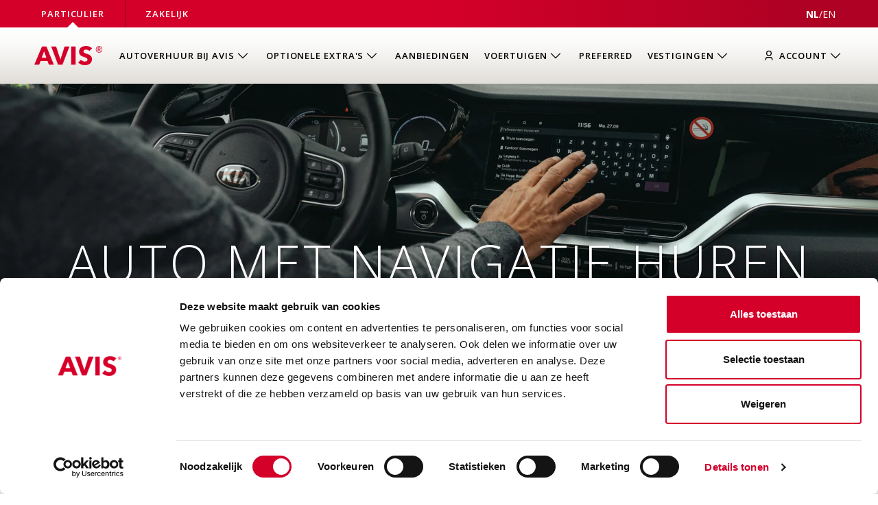

--- FILE ---
content_type: text/html; charset=utf-8
request_url: https://www.avis.nl/extra-services/navigatie
body_size: 12833
content:



<!DOCTYPE html>
<html lang="nl">
<head>
  

<meta charset="utf-8" />
<meta name="viewport" content="width=device-width, initial-scale=1.0">


<title>Auto met navigatie huren | Avis</title>
<meta property="og:title" content="Auto met navigatie huren | Avis" />
<meta name="twitter:title" content="Auto met navigatie huren | Avis" />

  <meta name="description" content="Files en omleidingen omzeilen? Huur een navigatiesysteem bij Avis. Rij probleemloos de juiste route naar alle West-Europese bestemmingen." />
  <meta property="og:description" content="Files en omleidingen omzeilen? Huur een navigatiesysteem bij Avis. Rij probleemloos de juiste route naar alle West-Europese bestemmingen." />
  <meta name="twitter:description" content="Files en omleidingen omzeilen? Huur een navigatiesysteem bij Avis. Rij probleemloos de juiste route naar alle West-Europese bestemmingen." />

<meta property="og:site_name" content="Avis.nl" />
<meta property="og:locale" content="nl_NL" />
<meta property="og:url" content="https://www.avis.nl/extra-services/navigatie" />
<meta name="twitter:card" content="summary_large_image">

  <meta property="og:image" content="https://www.avis.nl/images/social-share-image.jpg" />
  <meta name="twitter:image" content="https://www.avis.nl/images/social-share-image.jpg" />
  <meta name="twitter:image:alt" content="Avis.nl Logo" />

<link rel="apple-touch-icon" sizes="180x180" href="/apple-touch-icon.png">
<link rel="icon" type="image/png" sizes="32x32" href="/favicon-32x32.png">
<link rel="icon" type="image/png" sizes="16x16" href="/favicon-16x16.png">
<link rel="manifest" href="/site.webmanifest">
<link rel="mask-icon" href="/safari-pinned-tab.svg" color="#5bbad5">
<meta name="msapplication-TileColor" content="#009101">
<meta name="theme-color" content="#ffffff">


    <link rel="canonical" href="https://www.avis.nl/extra-services/navigatie" />

    <link rel="alternate" hreflang="nl" href="https://www.avis.nl/extra-services/navigatie"/>
    <link rel="alternate" hreflang="en" href="https://www.avis.nl/en/extra-services/rent-a-car-with-navigation"/>
<link rel="modulepreload" href="/generated/main.js?v=CarLZ899NLmOCXIrzzAv1ulzHD4gzWnqxJeREDj6Po0">

<link rel="preload" href="/fonts/open-sans-latin.woff2?v=qDw_Jgt1DfxH5OUCTtpLT4C-DAo-CuURGjsKeZ32REg" as="font" type="font/woff2" crossorigin>
<style>
@font-face {
  font-family: 'Open Sans';
  font-style: normal;
  font-weight: 300;
  font-stretch: 100%;
  font-display: swap;
  src: local(''),
       url(/fonts/open-sans-latin.woff2?v=qDw_Jgt1DfxH5OUCTtpLT4C-DAo-CuURGjsKeZ32REg) format('woff2'),
       url(/fonts/open-sans-latin-300.woff?v=MS6OnyRjM9sO4M-s4H8pDZekyAGcCqJNz3NnzfndNbE) format('woff');
}

@font-face {
  font-family: 'Open Sans';
  font-style: normal;
  font-weight: 400;
  font-stretch: 100%;
  font-display: swap;
  src: local(''),
       url(/fonts/open-sans-latin.woff2?v=qDw_Jgt1DfxH5OUCTtpLT4C-DAo-CuURGjsKeZ32REg) format('woff2'),
       url(/fonts/open-sans-latin-400.woff?v=10EJllBmsl8TqPeZK4Ef3KyIuoPmGLPbv2iaEsVeSSM) format('woff');
}

@font-face {
  font-family: 'Open Sans';
  font-style: normal;
  font-weight: 600;
  font-stretch: 100%;
  font-display: swap;
  src: local(''),
       url(/fonts/open-sans-latin.woff2?v=qDw_Jgt1DfxH5OUCTtpLT4C-DAo-CuURGjsKeZ32REg) format('woff2'),
       url(/fonts/open-sans-latin-600.woff?v=G_ToXdBtmDKOUafwhj6SPeOG-b9kkaUvQtYUWKzrMHI) format('woff');
}

@font-face {
  font-family: 'Open Sans';
  font-style: normal;
  font-weight: 700;
  font-stretch: 100%;
  font-display: swap;
  src: local(''),
       url(/fonts/open-sans-latin.woff2?v=qDw_Jgt1DfxH5OUCTtpLT4C-DAo-CuURGjsKeZ32REg) format('woff2'),
       url(/fonts/open-sans-latin-700.woff?v=sf2o2JHm6L7rOKzDzM4zabjmUpFU2g8o_N0107Exna4) format('woff');
}

html {
  font-family: 'Open Sans', sans-serif;
}
</style>


<link rel="stylesheet" href="/generated/main.css?v=gxZZFsdCsYzHU8ialVn2xmVqV3a7TwMnndLjLNPkmaI" />

<link rel="preconnect" href="https://www.googletagmanager.com" />
<link rel="preconnect" href="https://www.google-analytics.com" />
<script>
  window.dataLayer = window.dataLayer || [];
  window.dataLayer.push({

    'page_type': 'content',
      "language": 'nl',
  "event": "page_load",
  "customer": {
    "logged_in": false,
    "logged_in_avis_club": false
  }
  });


  (function(w,d,s,l,i){w[l]=w[l]||[];w[l].push({'gtm.start':
  new Date().getTime(),event:'gtm.js'});var f=d.getElementsByTagName(s)[0],
    j=d.createElement(s),dl=l!='dataLayer'?'&l='+l:'';j.async=true;j.src=
    'https://sst.avis.nl/gtm.js?id='+i+dl;f.parentNode.insertBefore(j,f);
  })(window,document,'script','dataLayer','GTM-N78MW5T');
</script>



  
  

  

<script type='text/javascript' id='vwoCode'>
  window._vwo_code=window._vwo_code || (function() {
  var account_id = 704102,
  version = 2.1,
  settings_tolerance=2000,
  library_tolerance=2500,
  use_existing_jquery=false,
  is_spa=1,
  hide_element='body',
  hide_element_style = 'opacity:0 !important;filter:alpha(opacity=0) !important;background:none !important',
  f=false,d=document,vwoCodeEl=d.querySelector('#vwoCode'),code={use_existing_jquery:function(){return use_existing_jquery},library_tolerance:function(){return library_tolerance},hide_element_style:function(){return'{'+hide_element_style+'}'},finish:function(){if(!f){f=true;var e=d.getElementById('_vis_opt_path_hides');if(e)e.parentNode.removeChild(e)}},finished:function(){return f},load:function(e){var t=d.createElement('script');t.fetchPriority='high';t.src=e;t.type='text/javascript';t.innerText;t.onerror=function(){_vwo_code.finish()};d.getElementsByTagName('head')[0].appendChild(t)},getVersion:function(){return version},getMatchedCookies:function(e){var t=[];if(document.cookie){t=document.cookie.match(e)||[]}return t},getCombinationCookie:function(){var e=code.getMatchedCookies(/(?:^|;)\s?(_vis_opt_exp_\d+_combi=[^;$]*)/gi);e=e.map(function(e){try{var t=decodeURIComponent(e);if(!/_vis_opt_exp_\d+_combi=(?:\d+,?)+\s*$/.test(t)){return''}return t}catch(e){return''}});var i=[];e.forEach(function(e){var t=e.match(/([\d,]+)/g);t&&i.push(t.join('-'))});return i.join('|')},init:function(){if(d.URL.indexOf('__vwo_disable__')>-1)return;window.settings_timer=setTimeout(function(){_vwo_code.finish()},settings_tolerance);var e=d.createElement('style'),t=hide_element?hide_element+'{'+hide_element_style+'}':'',i=d.getElementsByTagName('head')[0];e.setAttribute('id','_vis_opt_path_hides');vwoCodeEl&&e.setAttribute('nonce',vwoCodeEl.nonce);e.setAttribute('type','text/css');if(e.styleSheet)e.styleSheet.cssText=t;else e.appendChild(d.createTextNode(t));i.appendChild(e);var n=this.getCombinationCookie();this.load('https://dev.visualwebsiteoptimizer.com/j.php?a='+account_id+'&u='+encodeURIComponent(d.URL)+'&f='+ +is_spa+'&vn='+version+(n?'&c='+n:''));return settings_timer}};window._vwo_settings_timer = code.init();return code;}());
</script>

</head>

<body>
<noscript><iframe src="https://sst.avis.nl/ns.html?id=GTM-N78MW5T" height="0" width="0" style="display:none;visibility:hidden"></iframe></noscript>

<div id="app" class="layout-stretch">
  


<header>
  

<section class="context-switcher">
    <div class="site-content-wrap">
      <nav>
          <a class="context-switcher_item active" href="/">Particulier</a>
          <a class="context-switcher_item" href="/zakelijk">Zakelijk</a>
        
  
    <div class="language-select">
            <span aria-label="Geselecteerde taal: Nederlands" class="selected-language">NL</span>
            <span>/</span>
            <a href="/en/extra-services/rent-a-car-with-navigation"
               hreflang="en"
               data-gtm-category="navigation"
               data-gtm-action="select_language"
               data-gtm-label="EN"
               aria-label="View this page in English">
              <span aria-hidden="true">EN</span>
            </a>
    </div>
  

      </nav>
    </div>
</section >


  <site-header v-slot:default="props">
    <section class="siteheader" v-click-outside="props.closeMenuAndSubMenus">
      <div class="site-content-wrap">
        <nav class="siteheader_container ">


<button class="drawer-menu_button"
        v-on:click="props.toggleMenu"
        aria-haspopup="true"
        aria-controls="drawer-menu"
        v-click-on-account="props.closeMenuAndSubMenus"
        :aria-expanded="props.menuIsOpen ? 'true' : 'false'"
        :aria-label="props.menuIsOpen ? 'Sluit menu' : 'Open menu'">
  <svg v-if="!props.menuIsOpen" class="icon-menu "><use xlink:href="#sprite-menu" href="#sprite-menu"></use></svg>
  <svg v-else v-cloak class="icon-close "><use xlink:href="#sprite-close" href="#sprite-close"></use></svg>
</button>

  <nav class="drawer-menu"
       :class="{'is-open': props.menuIsOpen}"
       id="drawer-menu"
       aria-label="Hoofdnavigatie">
    <ul>


  <li class="drawer-menu_item with-submenu">
      <button
        class="drawer-menu_item-link"
        :class="{'is-open': props.openSubmenu === `Autoverhuur bij  Avis`}"
        v-on:click="props.toggleSubmenu('Autoverhuur bij  Avis')"
        aria-label="Open submenu van Autoverhuur bij  Avis"
        aria-haspopup="true"
        :aria-expanded="props.openSubmenu === 'Autoverhuur bij  Avis'">
        <span>Autoverhuur bij  Avis</span>
        <svg class="icon-expand "><use xlink:href="#sprite-expand" href="#sprite-expand"></use></svg>
      </button>
      <div
        class="drawer-menu_submenu"
        :class="{'is-open': props.openSubmenu === 'Autoverhuur bij  Avis'}">
        <button class="submenu-header" v-on:click="props.toggleSubmenu('Autoverhuur bij  Avis')">
          <svg class="icon-expand "><use xlink:href="#sprite-expand" href="#sprite-expand"></use></svg>
          <span>Autoverhuur bij  Avis</span>
        </button>
          <div class="submenu-lists">
              <div class="submenu-list">
                <span class="submenu-list-header">Flexibel en regelmatig gebruik</span>
                <ul class="drawer-menu_submenu-primaryLinks">
                    <li>
                      <a href="/producten/kort-huren" class="drawer-menu_submenu-link">
                        <span class="">Kort huren</span>
                      </a>
                    </li>
                    <li>
                      <a href="/producten/auto-lang-huren" class="drawer-menu_submenu-link">
                        <span class="">Lang huren</span>
                      </a>
                    </li>
                    <li>
                      <a href="/producten/auto-abonnement" class="drawer-menu_submenu-link">
                        <span class="">Auto abonnement</span>
                      </a>
                    </li>
                    <li>
                      <a href="/producten/dagdeel-huren" class="drawer-menu_submenu-link">
                        <span class="">Dagdeel huren</span>
                      </a>
                    </li>
                    <li>
                      <a href="/producten/avis-club" class="drawer-menu_submenu-link">
                        <span class="">Avis Club</span>
                      </a>
                    </li>
                </ul>
              </div>
              <div class="submenu-list">
                <span class="submenu-list-header">Reizen en vakantie</span>
                <ul class="drawer-menu_submenu-primaryLinks">
                    <li>
                      <a href="/auto-huren-voor-vakantie" class="drawer-menu_submenu-link">
                        <span class="">Auto huren voor vakantie</span>
                      </a>
                    </li>
                    <li>
                      <a href="/auto-huren-voor-wintersport" class="drawer-menu_submenu-link">
                        <span class="">Auto huren voor wintersport</span>
                      </a>
                    </li>
                    <li>
                      <a href="/auto-huren-voor-een-dag" class="drawer-menu_submenu-link">
                        <span class="">Auto huren voor een dagje weg</span>
                      </a>
                    </li>
                </ul>
              </div>
              <div class="submenu-list">
                <span class="submenu-list-header">Verhuizing en transport</span>
                <ul class="drawer-menu_submenu-primaryLinks">
                    <li>
                      <a href="/busje-huren" class="drawer-menu_submenu-link">
                        <span class="">Bus huren</span>
                      </a>
                    </li>
                    <li>
                      <a href="/busje-huren/verhuisbus-huren" class="drawer-menu_submenu-link">
                        <span class="">Verhuisbus huren</span>
                      </a>
                    </li>
                    <li>
                      <a href="/busje-huren/om-spullen-te-vervoeren" class="drawer-menu_submenu-link">
                        <span class="">Bus huren om spullen te vervoeren</span>
                      </a>
                    </li>
                    <li>
                      <a href="/busje-huren/oud" class="drawer-menu_submenu-link">
                        <span class="">Busje huren - Zo werkt het</span>
                      </a>
                    </li>
                </ul>
              </div>
          </div>
      </div>
  </li>


  <li class="drawer-menu_item with-submenu">
      <button
        class="drawer-menu_item-link"
        :class="{'is-open': props.openSubmenu === `Optionele extras`}"
        v-on:click="props.toggleSubmenu('Optionele extras')"
        aria-label="Open submenu van Optionele extra&#x27;s"
        aria-haspopup="true"
        :aria-expanded="props.openSubmenu === 'Optionele extras'">
        <span>Optionele extra&#x27;s</span>
        <svg class="icon-expand "><use xlink:href="#sprite-expand" href="#sprite-expand"></use></svg>
      </button>
      <div
        class="drawer-menu_submenu"
        :class="{'is-open': props.openSubmenu === 'Optionele extras'}">
        <button class="submenu-header" v-on:click="props.toggleSubmenu('Optionele extras')">
          <svg class="icon-expand "><use xlink:href="#sprite-expand" href="#sprite-expand"></use></svg>
          <span>Optionele extra&#x27;s</span>
        </button>
          <div class="submenu-lists">
              <div class="submenu-list">
                <span class="submenu-list-header">Reisgemak &amp; flexibiliteit</span>
                <ul class="drawer-menu_submenu-primaryLinks">
                    <li>
                      <a href="/extra-services/verhuisartikelen" class="drawer-menu_submenu-link">
                        <span class="">Verhuismateriaal</span>
                      </a>
                    </li>
                    <li>
                      <a href="/extra-services/auto-huren-met-extra-bestuurders" class="drawer-menu_submenu-link">
                        <span class="">Extra bestuurder</span>
                      </a>
                    </li>
                    <li>
                      <a href="/extra-services/one-way-service" class="drawer-menu_submenu-link">
                        <span class="">One way service</span>
                      </a>
                    </li>
                    <li>
                      <a href="/extra-services/haal-en-breng-service" class="drawer-menu_submenu-link">
                        <span class="">Haal- &amp; brengservice</span>
                      </a>
                    </li>
                    <li>
                      <a href="/extra-services/navigatie" class="drawer-menu_submenu-link">
                        <span class="">Navigatie</span>
                      </a>
                    </li>
                </ul>
              </div>
              <div class="submenu-list">
                <span class="submenu-list-header">Veiligheid &amp; verzekeringen</span>
                <ul class="drawer-menu_submenu-primaryLinks">
                    <li>
                      <a href="/extra-services/schadeverzekering-inzittenden" class="drawer-menu_submenu-link">
                        <span class="">Schadeverzekering inzittenden</span>
                      </a>
                    </li>
                    <li>
                      <a href="/extra-services/eigen-risico" class="drawer-menu_submenu-link">
                        <span class="">Verlaging eigen risico &amp; borg</span>
                      </a>
                    </li>
                    <li>
                      <a href="/extra-services/auto-met-kinderzitje-huren" class="drawer-menu_submenu-link">
                        <span class="">Kinderzitjes</span>
                      </a>
                    </li>
                </ul>
              </div>
              <div class="submenu-list">
                <span class="submenu-list-header">Specifieke Uitrusting</span>
                <ul class="drawer-menu_submenu-primaryLinks">
                    <li>
                      <a href="/extra-services/all-season-banden" class="drawer-menu_submenu-link">
                        <span class="">All season banden</span>
                      </a>
                    </li>
                    <li>
                      <a href="/extra-services/trekhaak" class="drawer-menu_submenu-link">
                        <span class="">Trekhaak</span>
                      </a>
                    </li>
                    <li>
                      <a href="/extra-services" class="drawer-menu_submenu-link">
                        <span class="">Bekijk alle extra&#x27;s</span>
                      </a>
                    </li>
                </ul>
              </div>
              <div class="submenu-list">
                <span class="submenu-list-header"></span>
                <ul class="drawer-menu_submenu-primaryLinks">
                </ul>
              </div>
          </div>
      </div>
  </li>

<li class="drawer-menu_item">
    <a href="/aanbiedingen" class="drawer-menu_item-link">
      <span>Aanbiedingen</span>
    </a>

</li>

<li class="drawer-menu_item">
    <button class="drawer-menu_item-link"
            :class="{'is-open': props.openSubmenu === 'Voertuigen'}"
            v-on:click="props.toggleSubmenu('Voertuigen')"
            aria-haspopup="true"
            aria-label="Open submenu van Voertuigen"
            :aria-expanded="props.openSubmenu === 'Voertuigen'">
      <span>Voertuigen</span>
      <svg class="icon-expand "><use xlink:href="#sprite-expand" href="#sprite-expand"></use></svg>
    </button>
    <div class="drawer-menu_submenu" :class="{'is-open': props.openSubmenu === 'Voertuigen'}">
      <button class="submenu-header" v-on:click="props.toggleSubmenu('Voertuigen')">
        <svg class="icon-expand "><use xlink:href="#sprite-expand" href="#sprite-expand"></use></svg>
        <span>Voertuigen</span>
      </button>
      <ul>
          <li class="drawer-menu_item">
            <a href="/wagenpark-personenautos" class="drawer-menu_item-link">
              <span>Personenauto&#x27;s</span>
            </a>
          </li>
          <li class="drawer-menu_item">
            <a href="/wagenpark-busjes" class="drawer-menu_item-link">
              <span>Bestelauto&#x27;s</span>
            </a>
          </li>
          <li class="drawer-menu_item">
            <a href="/wagenpark-vrachtautos" class="drawer-menu_item-link">
              <span>Vrachtauto&#x27;s</span>
            </a>
          </li>
      </ul>
    </div>

</li>

<li class="drawer-menu_item">
    <a href="/avis-preferred" class="drawer-menu_item-link">
      <span>Preferred</span>
    </a>

</li>

<li class="drawer-menu_item">
    <button class="drawer-menu_item-link"
            :class="{'is-open': props.openSubmenu === 'Vestigingen'}"
            v-on:click="props.toggleSubmenu('Vestigingen')"
            aria-haspopup="true"
            aria-label="Open submenu van Vestigingen"
            :aria-expanded="props.openSubmenu === 'Vestigingen'">
      <span>Vestigingen</span>
      <svg class="icon-expand "><use xlink:href="#sprite-expand" href="#sprite-expand"></use></svg>
    </button>
    <div class="drawer-menu_submenu" :class="{'is-open': props.openSubmenu === 'Vestigingen'}">
      <button class="submenu-header" v-on:click="props.toggleSubmenu('Vestigingen')">
        <svg class="icon-expand "><use xlink:href="#sprite-expand" href="#sprite-expand"></use></svg>
        <span>Vestigingen</span>
      </button>
      <ul>
          <li class="drawer-menu_item">
            <a href="/vestigingen" class="drawer-menu_item-link">
              <span>Bekijk alle vestigingen</span>
            </a>
          </li>
          <li class="drawer-menu_item">
            <a href="/vestigingen/auto-huren-amsterdam" class="drawer-menu_item-link">
              <span>Huren in Amsterdam</span>
            </a>
          </li>
          <li class="drawer-menu_item">
            <a href="/vestigingen/auto-huren-rotterdam" class="drawer-menu_item-link">
              <span>Huren in Rotterdam</span>
            </a>
          </li>
          <li class="drawer-menu_item">
            <a href="/vestigingen/auto-huren-den-haag" class="drawer-menu_item-link">
              <span>Huren in Den Haag</span>
            </a>
          </li>
      </ul>
    </div>

</li>
    </ul>
  </nav>

          <div class="siteheader_logo-wrap">
            <a href="/" aria-label="Homepage">
              <span class="siteheader_logo">
                <img src="/images/avis-logo-default.svg?v=DemBa30Z4n0wnQH6Z6jCJOTbZlb6J3N9Htuk29RZ_2I" width="100" height="28" alt="AVIS Logo"/>

              </span>
            </a>

          </div>
          <div class="nav-menu-wrapper">
              <nav class="desktop-menu">
                <ul class="desktop-menu__list">

  <li class="desktop-menu_item with-submenu">
      <button
        class="desktop-menu_item-button"
        :class="{'is-open': props.openSubmenu === 'Autoverhuur bij  Avis'}"
        v-on:click="props.toggleSubmenu('Autoverhuur bij  Avis')"
        v-click-on-account="props.closeMenuAndSubMenus"
        aria-label="Open submenu van Autoverhuur bij  Avis"
        aria-haspopup="true"
        :aria-expanded="props.openSubmenu === 'Autoverhuur bij  Avis'">
        <span>Autoverhuur bij  Avis</span>
        <svg class="icon-navbar-expand desktop-menu_submenu-button-icon"><use xlink:href="#sprite-navbar-expand" href="#sprite-navbar-expand"></use></svg>
      </button>
      <div
        class="desktop-menu_submenu"
        :class="{'is-open': props.openSubmenu === 'Autoverhuur bij  Avis'}">
        <div class="site-content-wrap">
          <span class="submenu-header">Autoverhuur bij  Avis</span>
          <div class="submenu-lists">
              <div class="submenu-list">
                <span class="submenu-list-header">Flexibel en regelmatig gebruik</span>
                <ul class="desktop-menu_submenu-primaryLinks">
                    <li>
                      <a href="/producten/kort-huren" class="desktop-menu_submenu-link">
                        <span class="">Kort huren</span>
                      </a>
                    </li>
                    <li>
                      <a href="/producten/auto-lang-huren" class="desktop-menu_submenu-link">
                        <span class="">Lang huren</span>
                      </a>
                    </li>
                    <li>
                      <a href="/producten/auto-abonnement" class="desktop-menu_submenu-link">
                        <span class="">Auto abonnement</span>
                      </a>
                    </li>
                    <li>
                      <a href="/producten/dagdeel-huren" class="desktop-menu_submenu-link">
                        <span class="">Dagdeel huren</span>
                      </a>
                    </li>
                    <li>
                      <a href="/producten/avis-club" class="desktop-menu_submenu-link">
                        <span class="">Avis Club</span>
                      </a>
                    </li>
                </ul>
              </div>
              <div class="submenu-list">
                <span class="submenu-list-header">Reizen en vakantie</span>
                <ul class="desktop-menu_submenu-primaryLinks">
                    <li>
                      <a href="/auto-huren-voor-vakantie" class="desktop-menu_submenu-link">
                        <span class="">Auto huren voor vakantie</span>
                      </a>
                    </li>
                    <li>
                      <a href="/auto-huren-voor-wintersport" class="desktop-menu_submenu-link">
                        <span class="">Auto huren voor wintersport</span>
                      </a>
                    </li>
                    <li>
                      <a href="/auto-huren-voor-een-dag" class="desktop-menu_submenu-link">
                        <span class="">Auto huren voor een dagje weg</span>
                      </a>
                    </li>
                </ul>
              </div>
              <div class="submenu-list">
                <span class="submenu-list-header">Verhuizing en transport</span>
                <ul class="desktop-menu_submenu-primaryLinks">
                    <li>
                      <a href="/busje-huren" class="desktop-menu_submenu-link">
                        <span class="">Bus huren</span>
                      </a>
                    </li>
                    <li>
                      <a href="/busje-huren/verhuisbus-huren" class="desktop-menu_submenu-link">
                        <span class="">Verhuisbus huren</span>
                      </a>
                    </li>
                    <li>
                      <a href="/busje-huren/om-spullen-te-vervoeren" class="desktop-menu_submenu-link">
                        <span class="">Bus huren om spullen te vervoeren</span>
                      </a>
                    </li>
                    <li>
                      <a href="/busje-huren/oud" class="desktop-menu_submenu-link">
                        <span class="">Busje huren - Zo werkt het</span>
                      </a>
                    </li>
                </ul>
              </div>
          </div>
        </div>
      </div>
  </li>

  <li class="desktop-menu_item with-submenu">
      <button
        class="desktop-menu_item-button"
        :class="{'is-open': props.openSubmenu === 'Optionele extras'}"
        v-on:click="props.toggleSubmenu('Optionele extras')"
        v-click-on-account="props.closeMenuAndSubMenus"
        aria-label="Open submenu van Optionele extra&#x27;s"
        aria-haspopup="true"
        :aria-expanded="props.openSubmenu === 'Optionele extras'">
        <span>Optionele extra&#x27;s</span>
        <svg class="icon-navbar-expand desktop-menu_submenu-button-icon"><use xlink:href="#sprite-navbar-expand" href="#sprite-navbar-expand"></use></svg>
      </button>
      <div
        class="desktop-menu_submenu"
        :class="{'is-open': props.openSubmenu === 'Optionele extras'}">
        <div class="site-content-wrap">
          <span class="submenu-header">Optionele extra&#x27;s</span>
          <div class="submenu-lists">
              <div class="submenu-list">
                <span class="submenu-list-header">Reisgemak &amp; flexibiliteit</span>
                <ul class="desktop-menu_submenu-primaryLinks">
                    <li>
                      <a href="/extra-services/verhuisartikelen" class="desktop-menu_submenu-link">
                        <span class="">Verhuismateriaal</span>
                      </a>
                    </li>
                    <li>
                      <a href="/extra-services/auto-huren-met-extra-bestuurders" class="desktop-menu_submenu-link">
                        <span class="">Extra bestuurder</span>
                      </a>
                    </li>
                    <li>
                      <a href="/extra-services/one-way-service" class="desktop-menu_submenu-link">
                        <span class="">One way service</span>
                      </a>
                    </li>
                    <li>
                      <a href="/extra-services/haal-en-breng-service" class="desktop-menu_submenu-link">
                        <span class="">Haal- &amp; brengservice</span>
                      </a>
                    </li>
                    <li>
                      <a href="/extra-services/navigatie" class="desktop-menu_submenu-link">
                        <span class="">Navigatie</span>
                      </a>
                    </li>
                </ul>
              </div>
              <div class="submenu-list">
                <span class="submenu-list-header">Veiligheid &amp; verzekeringen</span>
                <ul class="desktop-menu_submenu-primaryLinks">
                    <li>
                      <a href="/extra-services/schadeverzekering-inzittenden" class="desktop-menu_submenu-link">
                        <span class="">Schadeverzekering inzittenden</span>
                      </a>
                    </li>
                    <li>
                      <a href="/extra-services/eigen-risico" class="desktop-menu_submenu-link">
                        <span class="">Verlaging eigen risico &amp; borg</span>
                      </a>
                    </li>
                    <li>
                      <a href="/extra-services/auto-met-kinderzitje-huren" class="desktop-menu_submenu-link">
                        <span class="">Kinderzitjes</span>
                      </a>
                    </li>
                </ul>
              </div>
              <div class="submenu-list">
                <span class="submenu-list-header">Specifieke Uitrusting</span>
                <ul class="desktop-menu_submenu-primaryLinks">
                    <li>
                      <a href="/extra-services/all-season-banden" class="desktop-menu_submenu-link">
                        <span class="">All season banden</span>
                      </a>
                    </li>
                    <li>
                      <a href="/extra-services/trekhaak" class="desktop-menu_submenu-link">
                        <span class="">Trekhaak</span>
                      </a>
                    </li>
                    <li>
                      <a href="/extra-services" class="desktop-menu_submenu-link">
                        <span class="">Bekijk alle extra&#x27;s</span>
                      </a>
                    </li>
                </ul>
              </div>
              <div class="submenu-list">
                <span class="submenu-list-header"></span>
                <ul class="desktop-menu_submenu-primaryLinks">
                </ul>
              </div>
          </div>
        </div>
      </div>
  </li>

  <li class="desktop-menu_item">
      <a href="/aanbiedingen" class="desktop-menu_item-link">
        <span>Aanbiedingen</span>
      </a>
  </li>

  <li class="desktop-menu_item with-submenu">
      <button
        class="desktop-menu_item-button"
        :class="{'is-open': props.openSubmenu === 'Voertuigen'}"
        v-on:click="props.toggleSubmenu('Voertuigen')"
        aria-label="Open submenu van Voertuigen"
        aria-haspopup="true"
        :aria-expanded="props.openSubmenu === 'Voertuigen'">
        <span>Voertuigen</span>
        <svg class="icon-navbar-expand desktop-menu_submenu-button-icon"><use xlink:href="#sprite-navbar-expand" href="#sprite-navbar-expand"></use></svg>
      </button>
      <div
        class="desktop-menu_submenu"
        :class="{'is-open': props.openSubmenu === 'Voertuigen'}">
        <div class="site-content-wrap">
          <span class="submenu-header">Voertuigen</span>
          <ul class="desktop-menu_submenu-primaryLinks">
              <li>
                <a href="/wagenpark-personenautos" class="desktop-menu_submenu-link">
                  <span class="">Personenauto&#x27;s</span>
                </a>
              </li>
              <li>
                <a href="/wagenpark-busjes" class="desktop-menu_submenu-link">
                  <span class="">Bestelauto&#x27;s</span>
                </a>
              </li>
              <li>
                <a href="/wagenpark-vrachtautos" class="desktop-menu_submenu-link">
                  <span class="">Vrachtauto&#x27;s</span>
                </a>
              </li>
          </ul>
        </div>
      </div>
  </li>

  <li class="desktop-menu_item">
      <a href="/avis-preferred" class="desktop-menu_item-link">
        <span>Preferred</span>
      </a>
  </li>

  <li class="desktop-menu_item with-submenu">
      <button
        class="desktop-menu_item-button"
        :class="{'is-open': props.openSubmenu === 'Vestigingen'}"
        v-on:click="props.toggleSubmenu('Vestigingen')"
        aria-label="Open submenu van Vestigingen"
        aria-haspopup="true"
        :aria-expanded="props.openSubmenu === 'Vestigingen'">
        <span>Vestigingen</span>
        <svg class="icon-navbar-expand desktop-menu_submenu-button-icon"><use xlink:href="#sprite-navbar-expand" href="#sprite-navbar-expand"></use></svg>
      </button>
      <div
        class="desktop-menu_submenu"
        :class="{'is-open': props.openSubmenu === 'Vestigingen'}">
        <div class="site-content-wrap">
          <span class="submenu-header">Vestigingen</span>
          <ul class="desktop-menu_submenu-primaryLinks">
              <li>
                <a href="/vestigingen" class="desktop-menu_submenu-link">
                  <span class="">Bekijk alle vestigingen</span>
                </a>
              </li>
              <li>
                <a href="/vestigingen/auto-huren-amsterdam" class="desktop-menu_submenu-link">
                  <span class="">Huren in Amsterdam</span>
                </a>
              </li>
              <li>
                <a href="/vestigingen/auto-huren-rotterdam" class="desktop-menu_submenu-link">
                  <span class="">Huren in Rotterdam</span>
                </a>
              </li>
              <li>
                <a href="/vestigingen/auto-huren-den-haag" class="desktop-menu_submenu-link">
                  <span class="">Huren in Den Haag</span>
                </a>
              </li>
          </ul>
        </div>
      </div>
  </li>
                </ul>
              </nav>





<account-button v-slot:default="slotProps">
  <div class="btn-login_wrap" v-click-outside="slotProps.hideContextMenu">
      <button class="btn-login" aria-label="Inloggen" v-on:click="slotProps.toggleContextMenu" :class="{'is-open': slotProps.contextMenuVisible }">
        <span class="btn-login_logged-out">
          <svg class="icon-logged-out-cross "><use xlink:href="#sprite-logged-out-cross" href="#sprite-logged-out-cross"></use></svg>
          <svg class="icon-user "><use xlink:href="#sprite-user" href="#sprite-user"></use></svg>
          <span>
            Account
          </span>

          <svg class="icon-navbar-expand btn-login_submenu-button-icon"><use xlink:href="#sprite-navbar-expand" href="#sprite-navbar-expand"></use></svg>
        </span>
      </button>
      <div class="account-context-menu" v-if="slotProps.contextMenuVisible" v-cloak>
        <div class="site-content-wrap">
          <span class="account-context-menu_title">Account</span>
          <div class="account-context-menu_actions">
                <a href="https://www.avis.nl/inloggen" class="account-context-menu_action">
                  <svg class="icon-user "><use xlink:href="#sprite-user" href="#sprite-user"></use></svg>
                  Inloggen Avis.nl
                </a>
                  <hr class="account-context-menu_divider"/>
                <a href="https://secure.avis.nl" class="account-context-menu_action">
                  <svg class="icon-star-circle "><use xlink:href="#sprite-star-circle" href="#sprite-star-circle"></use></svg>
                  Inloggen Avis preferred
                </a>
                  <hr class="account-context-menu_divider"/>
                <a href="/reservering/inzien" class="account-context-menu_action">
                  <svg class="icon-suitcase "><use xlink:href="#sprite-suitcase" href="#sprite-suitcase"></use></svg>
                  Reservering inzien
                </a>
          </div>
        </div>
      </div>
  </div>
</account-button>
          </div>
        </nav>
      </div>
    </section>
  </site-header>
</header>

  <main>
    
<teleport to="#message-queue">
  <flash-message v-slot:default="slotProps">
    <transition name="fly">
      <div class="flash-message" v-if="slotProps.isOpen" v-on:click="slotProps.close" v-cloak>
        <div class="alert" :class="'alert_' + slotProps.type">
          <slot v-if="slotProps.type == 'success'">
            <svg class="icon-checkmark "><use xlink:href="#sprite-checkmark" href="#sprite-checkmark"></use></svg>
          </slot>
          <slot v-if="slotProps.type == 'error'">
            <svg class="icon-cross "><use xlink:href="#sprite-cross" href="#sprite-cross"></use></svg>
          </slot>
          <p v-text="slotProps.message" aria-live="polite"></p>
        </div>
      </div>
    </transition>
  </flash-message>
</teleport>

    





<div class="hero ">
  <div class="hero-gradient"></div>



  <picture>
    <source
      type="image/webp"
      srcset="https://www.avis.nl/assets/7c9f7c00-4efc-49af-b75c-79d63a2aaf5f?w=420&fx=3096&fy=1742&format=webp&c=fb8cadf64bc86d03240b9ed07a4bb565ae48b90079434be4cf43388e86761c60 420w,https://www.avis.nl/assets/7c9f7c00-4efc-49af-b75c-79d63a2aaf5f?w=840&fx=3096&fy=1742&format=webp&c=4fef638c4e6b28e6f2d6d4c7b66d56be0ec84512005b013c2e5ef9ba7f6cdf22 840w,https://www.avis.nl/assets/7c9f7c00-4efc-49af-b75c-79d63a2aaf5f?w=1260&fx=3096&fy=1742&format=webp&c=66c35062a8241272a21f009ee0a84bf938864848d6b207bf2c7dd97bcd9daee5 1260w,https://www.avis.nl/assets/7c9f7c00-4efc-49af-b75c-79d63a2aaf5f?w=1680&fx=3096&fy=1742&format=webp&c=2c300ef94353f91697dd17677752fa0e09baae699a321dc3a1d32ed9ba94fcce 1680w,https://www.avis.nl/assets/7c9f7c00-4efc-49af-b75c-79d63a2aaf5f?w=2100&fx=3096&fy=1742&format=webp&c=61ccf966bc17133acb0ad9074533d634655472548038e0e6b75b57d39b5f1535 2100w"
      sizes="100vw"/>

      <img
        alt="Avis auto"
        src="https://www.avis.nl/assets/7c9f7c00-4efc-49af-b75c-79d63a2aaf5f?w=1260&c=299b534a0033c384ea3d15f79a275cce9dd2b98d839b2923cf67d7dceaae3972"
        srcset="https://www.avis.nl/assets/7c9f7c00-4efc-49af-b75c-79d63a2aaf5f?w=420&c=09926668b8a72c3561c0b6acadc46e18ad5fd464376aaae35034ef5ce5e8ab18 420w,https://www.avis.nl/assets/7c9f7c00-4efc-49af-b75c-79d63a2aaf5f?w=840&c=3637cd6db85d48d743bbb2712a885bd6244dd8b77fa7532456bc906c78ebee66 840w,https://www.avis.nl/assets/7c9f7c00-4efc-49af-b75c-79d63a2aaf5f?w=1260&c=299b534a0033c384ea3d15f79a275cce9dd2b98d839b2923cf67d7dceaae3972 1260w,https://www.avis.nl/assets/7c9f7c00-4efc-49af-b75c-79d63a2aaf5f?w=1680&c=638b0ed3f93b74d30fd80fcd6cf0aa74016a531e68249e6322cb591fb26f3641 1680w,https://www.avis.nl/assets/7c9f7c00-4efc-49af-b75c-79d63a2aaf5f?w=2100&c=1295b4e83bf9dade35d9434a2ed2b83d23dec929fa3cf9b4cbac9bfb967c9a37 2100w"
        sizes="100vw"
        fetchpriority="high"/>

  </picture>

  <div class="hero_texts-wrap">
    <div class="site-content-wrap">
      


<H1 class="display-heading">
  <p>Auto met navigatie huren</p>

</H1>

    </div>
  </div>
</div>



<header class="page-header">
  <div class="site-content-wrap site-content-wrap_small">
    


<h2 class="heading-1">
Navigatie of GPS huur je eenvoudig bij jouw huurauto</h2>





<div class="intro-text">

  <div class="markdown">
    <p>Wij bieden je de mogelijkheid om navigatie extra bij jouw auto te huren. Wanneer je een huurauto met navigatie/GPS bij ons huurt kun je daar direct gebruik van maken.</p>

  </div>
</div>
  </div>
</header>




  <div class="content-blocks">
      <div >

<div class="site-content-wrap site-content-wrap_small">
  

<content-block v-slot:default="slotProps">
  <div
    class="content-block "
    :class="{ 'content-block-expandable_expanded': slotProps.expanded }">
      <h2 class="heading-2 content-block_title">Navigatie reserveren bij uw huurauto</h2>

    <div class="content-block-expandable_content">

      
  <div class="markdown">
    <p>Een auto reserveren met navigatie uit ons brede <a href="/wagenpark-personenautos">wagenpark</a> is mogelijk. Het reserveren van navigatie bij jouw huurauto is gemakkelijk en snel. Reserveer online tijdens het selecteren van de huurauto of telefonisch met ons callcenter via 088- 900 55 55. Je kunt ook contact opnemen met één van onze <a href="/vestigingen">vestigingen</a>.</p>

  </div>



    </div>

  </div>
</content-block>

</div>
      </div>
      <div >

<div class="site-content-wrap site-content-wrap_small">
  

<content-block v-slot:default="slotProps">
  <div
    class="content-block "
    :class="{ 'content-block-expandable_expanded': slotProps.expanded }">
      <h2 class="heading-2 content-block_title">Instellen navigatie voor West-Europa</h2>

    <div class="content-block-expandable_content">

      
  <div class="markdown">
    <p>Stel jouw West-Europese bestemming in en rijd er rechtstreeks naar toe! De navigatie staat standaard ingesteld op Nederland. De ingestelde taal is ook beschikbaar in andere talen. Heb je hulp nodig bij het instellen van de navigatie of wil je uitleg over het gebruik? Wij helpen je graag!</p>

  </div>



    </div>

  </div>
</content-block>

</div>
      </div>
      <div >

<div class="site-content-wrap site-content-wrap_small">
  

<content-block v-slot:default="slotProps">
  <div
    class="content-block "
    :class="{ 'content-block-expandable_expanded': slotProps.expanded }">
      <h2 class="heading-2 content-block_title">Up-to-date navigatie</h2>

    <div class="content-block-expandable_content">

      
  <div class="markdown">
    <p>Jouw navigatie is altijd up-to-date. Rijd je over een nieuwe weg of nader je een verkeersopstopping? Bij files wordt er een automatische melding gemaakt of je gebruik wilt maken van een alternatieve route. De navigatie zorgt er voor dat je makkelijk files en omleidingen omzeild. Zo rijd je zonder problemen de juiste route naar uw West-Europese eindbestemming.
Avis kan niet aansprakelijk worden gesteld voor enige vorm van schade of tijdverlies als gevolg van gebruik van het navigatie.</p>

  </div>


        <div class="content-block_links">



<a href="/extra-services" class="btn-secondary btn-large">Alle extra services bekijken</a>
        </div>

    </div>

  </div>
</content-block>

</div>
      </div>
  </div>



  </main>
  


<footer class="footer">
    <div class="footer-lists tmpl-bg-grey">
      <div class="site-content-wrap">
        <div class="grid four-columns">
              <div class="grid-item">
                <div class="footer-links footer-column">
                  <p class="footer_heading">Hulp &amp; Meer</p>
                  <nav aria-label="Hulp &amp; Meer">
                    <ul class="footer-links_list">
                        <li>
                          <a href="/faq" class="footer-links_item">
                            <span>Veelgestelde vragen</span>
                          </a>
                        </li>
                        <li>
                          <a href="/en/faq" class="footer-links_item">
                            <span>Frequently asked questions (EN)</span>
                          </a>
                        </li>
                        <li>
                          <a href="https://secure.avis.nl/mijn-avis/factuur" class="footer-links_item">
                            <span>Factuur opvragen</span>
                          </a>
                        </li>
                        <li>
                          <a href="/extra-services/verzekeringen" class="footer-links_item">
                            <span>Verzekeringen</span>
                          </a>
                        </li>
                        <li>
                          <a href="/extra-services/pechhulp-in-europa" class="footer-links_item">
                            <span>24/7 Pechhulp</span>
                          </a>
                        </li>
                        <li>
                          <a href="/avis-videos" class="footer-links_item">
                            <span>Onze video&#x27;s</span>
                          </a>
                        </li>
                    </ul>
                  </nav>
                </div>
              </div>
              <div class="grid-item">
                <div class="footer-links footer-column">
                  <p class="footer_heading">Zakelijk</p>
                  <nav aria-label="Zakelijk">
                    <ul class="footer-links_list">
                        <li>
                          <a href="/zakelijk" class="footer-links_item">
                            <span>Klant worden</span>
                          </a>
                        </li>
                        <li>
                          <a href="https://www.avis-zakelijk.nl/(S(lc51lry0srz4akp4vzq20tpo))/Start.aspx" class="footer-links_item">
                            <span>Inloggen op Avis zakelijk</span>
                          </a>
                        </li>
                        <li>
                          <a href="/zakelijk/veelgestelde-vragen" class="footer-links_item">
                            <span>Veelgestelde vragen zakelijk</span>
                          </a>
                        </li>
                        <li>
                          <a href="/zakelijk/nieuws" class="footer-links_item">
                            <span>Nieuws zakelijk</span>
                          </a>
                        </li>
                    </ul>
                  </nav>
                </div>
              </div>
              <div class="grid-item">
                <div class="footer-links footer-column">
                  <p class="footer_heading">Over Avis</p>
                  <nav aria-label="Over Avis">
                    <ul class="footer-links_list">
                        <li>
                          <a href="/over-avis" class="footer-links_item">
                            <span>Ons verhaal</span>
                          </a>
                        </li>
                        <li>
                          <a href="/over-avis/vacatures" class="footer-links_item" target="_blank" rel="noopener">
                            <span>Vacatures</span>
                          </a>
                        </li>
                        <li>
                          <a href="/over-avis/avis-international" class="footer-links_item" target="_blank" rel="noopener">
                            <span>Avis International</span>
                          </a>
                        </li>
                        <li>
                          <a href="/over-avis/affiliates" class="footer-links_item">
                            <span>Affiliates</span>
                          </a>
                        </li>
                        <li>
                          <a href="/over-avis/avis-partners" class="footer-links_item">
                            <span>Onze partners</span>
                          </a>
                        </li>
                        <li>
                          <a href="/nieuws" class="footer-links_item">
                            <span>Nieuws</span>
                          </a>
                        </li>
                        <li>
                          <a href="/inspiratie" class="footer-links_item">
                            <span>Inspiratie</span>
                          </a>
                        </li>
                    </ul>
                  </nav>
                </div>
              </div>
          <div class="grid-item">
            <div class="footer-column">
                <p class="footer_heading">Contactinformatie</p>
              
  <div class="markdown">
    <p>Heb je nog vragen? Stel je vraag via onze chat, whatsapp of telefonisch. Bij een Avis vestiging naar binnen lopen kan natuurlijk ook.</p>
<p>Kijk op onze <a href="/contact-opnemen">contactpagina</a> voor meer informatie.</p>

  </div>

            </div>

<fc-widget v-slot:default="slotProps">
  <a :href="slotProps.companyUrl" target="_blank" aria-label="Bekijk de reviews van Avis op Feedback Company" rel="noopener">
    <div class="fc-widget" v-if="slotProps.hasResult" v-cloak>
      <p class="footer_heading">Klantbeoordelingen</p>
      <div class="fc-widget_content">
        <div class="fc-widget_stars" :data-rating="slotProps.stars">
          <div class="fc-widget_stars__item">
  <svg class="icon-star-full "><use xlink:href="#sprite-star-full" href="#sprite-star-full"></use></svg>
  <svg class="icon-star-empty "><use xlink:href="#sprite-star-empty" href="#sprite-star-empty"></use></svg>
  <svg class="icon-star-half "><use xlink:href="#sprite-star-half" href="#sprite-star-half"></use></svg>
</div>

          <div class="fc-widget_stars__item">
  <svg class="icon-star-full "><use xlink:href="#sprite-star-full" href="#sprite-star-full"></use></svg>
  <svg class="icon-star-empty "><use xlink:href="#sprite-star-empty" href="#sprite-star-empty"></use></svg>
  <svg class="icon-star-half "><use xlink:href="#sprite-star-half" href="#sprite-star-half"></use></svg>
</div>

          <div class="fc-widget_stars__item">
  <svg class="icon-star-full "><use xlink:href="#sprite-star-full" href="#sprite-star-full"></use></svg>
  <svg class="icon-star-empty "><use xlink:href="#sprite-star-empty" href="#sprite-star-empty"></use></svg>
  <svg class="icon-star-half "><use xlink:href="#sprite-star-half" href="#sprite-star-half"></use></svg>
</div>

          <div class="fc-widget_stars__item">
  <svg class="icon-star-full "><use xlink:href="#sprite-star-full" href="#sprite-star-full"></use></svg>
  <svg class="icon-star-empty "><use xlink:href="#sprite-star-empty" href="#sprite-star-empty"></use></svg>
  <svg class="icon-star-half "><use xlink:href="#sprite-star-half" href="#sprite-star-half"></use></svg>
</div>

          <div class="fc-widget_stars__item">
  <svg class="icon-star-full "><use xlink:href="#sprite-star-full" href="#sprite-star-full"></use></svg>
  <svg class="icon-star-empty "><use xlink:href="#sprite-star-empty" href="#sprite-star-empty"></use></svg>
  <svg class="icon-star-half "><use xlink:href="#sprite-star-half" href="#sprite-star-half"></use></svg>
</div>

        </div>
        <div class="fc-widget_rating">
          <span class="fc-widget_rating__text">{{ slotProps.rating }} / 10</span>
          <span class="fc-widget_rating__amount">{{ slotProps.reviewsAmount }} reviews</span>
        </div>
        <div class="fc-widget_logo">
          <img width="100" height="28" data-src="/images/feedback-company.svg?v=bpJd3C0nutvhchBwoRs9nozVm3B0Feg7yxxjnTNr3QA" class="lazy-img fc-widget_logo__image" alt="" loading="lazy" />
        </div>
      </div>
    </div>
  </a>
</fc-widget>

          </div>
        </div>
      </div>
    </div>

  <div class="footer-bottom">
    <div class="site-content-wrap">
      <div class="footer-bottom-content">
        <img src="/images/avis-logo-white.svg?v=w0zHg_7c1Q33uarbxSbDnjmemWFpYdB6qEhUdE37Q2w" width="100" height="28" alt="AVIS Logo" lazy />


          <nav aria-label="Voorwaarden en Cookie instellingen">
              <ul class="horizontal-list footer_other">
                  <li class="horizontal-list_item">
                    <a href="/privacy" class="">
                      <span>Privacy</span>
                    </a>
                  </li>
                  <li class="horizontal-list_item">
                    <a href="/disclaimer" class="">
                      <span>Disclaimer</span>
                    </a>
                  </li>
                  <li class="horizontal-list_item">
                    <a href="/cookies" class="">
                      <span>Cookies</span>
                    </a>
                  </li>
                  <li class="horizontal-list_item">
                    <a href="/algemene-huurvoorwaarden" class="">
                      <span>Algemene Voorwaarden</span>
                    </a>
                  </li>
              </ul>
          </nav>
          <div class="footer-socials">
              <nav aria-label="Sociale Media kanalen">
                <ul class="horizontal-list">
                      <li class="horizontal-list_item">
                        <a href="https://www.instagram.com/avis_nl/" class="social-icon">
                          <svg aria-hidden="true" class="icon-instagram "><use xlink:href="#sprite-instagram" href="#sprite-instagram"></use></svg>
                          <span class="visually-hidden">Instagram</span>
                        </a>
                      </li>
                      <li class="horizontal-list_item">
                        <a href="https://www.linkedin.com/company/avis-nederland/" class="social-icon">
                          <svg aria-hidden="true" class="icon-linkedin "><use xlink:href="#sprite-linkedin" href="#sprite-linkedin"></use></svg>
                          <span class="visually-hidden">LinkedIn</span>
                        </a>
                      </li>
                      <li class="horizontal-list_item">
                        <a href="https://m.youtube.com/channel/UClfKyIBKv8Yef_fXEolq3Pw" class="social-icon">
                          <svg aria-hidden="true" class="icon-youtube "><use xlink:href="#sprite-youtube" href="#sprite-youtube"></use></svg>
                          <span class="visually-hidden">YouTube</span>
                        </a>
                      </li>
                </ul>
              </nav>
          </div>
      </div>
    </div>
  </div>
</footer>


</div>


<div id="teleports"></div>
<div id="message-queue" class="message-queue"></div>



<script>
  window.antiXsrfRequestToken = 'CfDJ8CH33V9bsotAixkNTLDut7fiqBMHC3gBBGKnqnvVDxCP-XgvXR3r95JUmQmJb18j9BnUYSEVPkGmmx_fqxRSNfOT-cW7Fa0RBJHsA4f4S1yDkMNgHRMqrPgMAY6DqdUm4OxYmQaBDd6kh76FRm6w4l8';
 </script>

<script>
(function() {
  var d = document;
  var c = d.createElement('script');
  if (!('noModule' in c) && 'onbeforeload' in c) {
    var s = false;
    d.addEventListener('beforeload', function(e) {
      if (e.target === c) {
        s = true;
      } else if (!e.target.hasAttribute('nomodule') || !s) {
        return;
      }
      e.preventDefault();
    }, true);

    c.type = 'module';
    c.src = '.';
    d.head.appendChild(c);
    c.remove();
  }
}());
</script>
<script type="module" src="/generated/main.js?v=CarLZ899NLmOCXIrzzAv1ulzHD4gzWnqxJeREDj6Po0" defer></script>
<script nomodule src="/generated/main.old-browsers.js?v=vWT3fM4RnQf5i8Jwl3v9VbT-0gLJsozobcl8Bo6gFtw" defer></script>

<script>
	var iconsReq = new XMLHttpRequest();
	iconsReq.open('GET', '/generated/icons-sprite.svg?v=GKZp4O8wWqvWDYdgq6nBtKzdc9EPgzhtx9gNy2Bfpgw');
	iconsReq.send();
	iconsReq.onload = function () {
		var d = document.createElement('div');
		d.innerHTML = iconsReq.responseText;
		d.style.display = 'none';
		document.body.insertBefore(d, document.body.childNodes[0]);
	}
</script>



<script src="https://restapi.mailplus.nl/integrationservice/app/subscribe_popup/tX4c7vMXfTYWn1IJBLwFi7BhrQfBWUXB/JAgJChIdaJtFaPzfIpf2FBQDRQvPDCaY"></script>


</body>

</html>


--- FILE ---
content_type: text/css
request_url: https://www.avis.nl/generated/main.css?v=gxZZFsdCsYzHU8ialVn2xmVqV3a7TwMnndLjLNPkmaI
body_size: 39381
content:
.btn-transparent,.btn-inverted,.btn-tertiary,.btn-secondary,.btn-primary{padding:0.5625rem 1.875rem;display:inline-block;font-size:0.75rem;line-height:1.25rem;text-decoration:none;font-weight:600;letter-spacing:.07em;text-align:center;text-transform:uppercase;border-radius:5rem;cursor:pointer;transition:ease-in-out .3s;transition-property:color,border-color,background-color;border:1px solid transparent}[disabled].btn-transparent,[disabled].btn-inverted,[disabled].btn-tertiary,[disabled].btn-secondary,[disabled].btn-primary{position:relative;color:transparent}.hello-customer-block .splide__arrows .splide__arrow,.hello-customer-block_star,.btn-inverted,.btn-secondary,.btn-primary{position:relative;z-index:0}.hello-customer-block .splide__arrows .splide__arrow:before,.hello-customer-block .splide__arrows .splide__arrow:after,.hello-customer-block_star-color,.btn-inverted:before,.btn-secondary:before,.btn-primary:not(.btn-primary_disabled):before,.btn-primary:not(.btn-primary_disabled):after{content:"";position:absolute;top:-1px;bottom:-1px;right:-1px;left:-1px;border:none;border-radius:inherit;z-index:-1;transition:opacity ease-in-out .3s}*,*::before,*::after{box-sizing:border-box}ul,ol,fieldset,legend{padding:0}body,h1,h2,h3,h4,p,ul,ol,li,figure,figcaption,blockquote,dl,dd,fieldset,legend{margin:0;border:0}body{scroll-behavior:smooth;text-rendering:optimizeSpeed}ul[class],ol[class]{list-style:none}img{max-width:100%;height:auto;display:block}input,button,textarea,select{font:inherit}input:not([type=radio]){-webkit-appearance:none}a{text-decoration:none;color:inherit}button{background:transparent;border:none;padding:0;margin:0;color:#000}button:hover{cursor:pointer}button[disabled]{cursor:not-allowed}address{font-style:normal}input::-webkit-outer-spin-button,input::-webkit-inner-spin-button{-webkit-appearance:none}input[type=number]{-moz-appearance:textfield}@media(prefers-reduced-motion: reduce){*{animation-duration:.01ms !important;animation-iteration-count:1 !important;transition-duration:.01ms !important;scroll-behavior:auto !important}}.site-content-wrap{max-width:76.25rem;padding:0 20px;margin:0 auto}.site-content-wrap_small{max-width:51.125rem}.site-content-wrap .site-content-wrap{padding:0}.grid{display:flex;flex-wrap:wrap;margin:0 -15px}.grid.without-gutter{margin:0}.grid.without-gutter .grid-item{padding-left:0;padding-right:0}.grid.justify-content-center{justify-content:center}.grid.justify-content-end{justify-content:flex-end}.grid.justify-content-around{justify-content:space-around}.grid.align-items-end{align-items:flex-end}.grid-item{width:100%;padding-left:15px;padding-right:15px;position:relative}@media only screen and (min-width: 768px){.two-columns .grid-item,.three-columns .grid-item,.four-columns .grid-item{width:50%}.two-columns .one-third-column,.two-columns .two-thirds-column,.two-columns.from-desktop .grid-item{width:100%}.two-thirds-column{width:66.667%}}@media only screen and (min-width: 978px){.two-columns .grid-item,.two-columns.from-desktop .grid-item{width:50%}.two-columns .one-third-column,.three-columns .grid-item{width:33.333333%}.two-columns .two-thirds-column{width:66.666666%}.four-columns .grid-item{width:25%}.two-columns .two-fifth-column{width:40%}.two-columns .three-fifth-column{width:60%}}html{scroll-behavior:smooth;-webkit-font-smoothing:antialiased;-moz-osx-font-smoothing:grayscale}body{color:#000;line-height:1.5}.js-focus-visible :focus:not(.focus-visible){outline:0}.hover:hover{cursor:pointer}.layout-stretch{display:flex;flex-direction:column;min-height:100vh}.layout-stretch>main{flex:1}.divider{background-color:#e1ded9;height:1px;width:100%;display:block;border:0}.list-unstyled{list-style:none}.list-unstyled li{padding-left:0 !important}.list-unstyled li:before{display:none !important}.desktop-only{display:none}@media only screen and (min-width: 978px){.desktop-only{display:initial}}[v-cloak]{display:none !important}svg[class^=icon-],div[class*=" icon-"]{width:100%}.visually-hidden{position:absolute !important;height:1px;width:1px;overflow:hidden;clip:rect(1px 1px 1px 1px);clip:rect(1px, 1px, 1px, 1px);white-space:nowrap}@media only screen and (max-width: 767px){.hidden-to-tablet{display:none !important}}.scroll-lock{overflow:hidden}.align-self-flex-end{align-self:flex-end}.align-self-center{align-self:center}.mr-gutter{margin-right:20px}.mr-gutter_small{margin-right:10px}.mr-gutter_mini{margin-right:5px}.ml-gutter{margin-left:20px}.ml-gutter_small{margin-left:10px}.ml-gutter_mini{margin-left:5px}.mb-gutter{margin-bottom:20px}.mb-gutter_small{margin-bottom:10px}.mb-gutter_mini{margin-bottom:5px}.mt-gutter{margin-top:20px}.mt-gutter_small{margin-top:10px}.mt-gutter_mini{margin-top:5px}.text-subtle{font-size:0.875rem}.section{margin-top:3.75rem;margin-bottom:3.75rem}@media only screen and (min-width: 978px){.section{margin-top:4.375rem}}@media only screen and (min-width: 978px){.section{margin-bottom:4.375rem}}.recaptcha-container{display:none}.modal_container,.modal_overlay{position:fixed;top:0;right:0;bottom:0;left:0}.modal_container{z-index:2;display:flex;justify-content:center}@media only screen and (min-width: 768px){.modal_container{padding:1.875rem 0.625rem}}.modal_container[aria-hidden=true]{display:none}.modal_container [role=dialog],.modal_container [role=document]{display:flex;flex-direction:column;height:100%;max-width:100%}.modal_overlay{background:rgba(51,51,51,.75);animation:fadeIn .3s ease-out}.modal_dialog{position:relative;z-index:1;animation:fadeInUp .3s ease-out}.modal_is-closing .modal_overlay{opacity:0;animation:fadeOut .3s ease-out}.modal_is-closing .modal_dialog{opacity:0;animation:fadeOutDown .3s ease-out}.modal_close{position:absolute;right:0;top:0;height:44px;width:44px;z-index:1}.modal_close svg{height:0.75rem;width:0.75rem;vertical-align:middle}.modal_header{position:relative;padding:0.9375rem 3.375rem 0.9375rem 0.9375rem;border:1px solid rgba(0,0,0,.1)}.modal_title{color:#b00224}.modal_content{width:51.125rem;max-width:100%;padding:0.9375rem;background-color:#f0eeec}@media only screen and (min-width: 1024px){.modal_content{max-height:calc(100vh - 60px);margin:0 auto}}.modal_footer{padding:0.625rem 0.9375rem;box-shadow:0 8px 16px rgba(0,0,0,.35);text-align:right;position:relative}.fly-enter-active,.fly-leave-active{transition:transform 1s}.fly-enter-from,.fly-leave-to{transform:translate(calc(-100% - 20px), 0)}@media only screen and (max-width: 767px){.fade-in-up-mobile-enter-active,.fade-in-up-mobile-leave-active{transition:opacity .25s,transform .35s}}@media only screen and (max-width: 767px){.fade-in-up-mobile-enter-from,.fade-in-up-mobile-leave-to{opacity:0;transform:translateY(50%)}}.fade-enter-active,.fade-leave-active{transition:opacity .25s}.fade-enter-from,.fade-leave-to{opacity:0}@keyframes fadeIn{0%{opacity:0}100%{opacity:1}}@keyframes fadeInUp{0%{opacity:0;transform:translateY(20px)}100%{opacity:1;transform:translateY(0)}}@keyframes fadeOut{0%{opacity:1}100%{opacity:0}}@keyframes fadeOutDown{0%{opacity:1}100%{opacity:0;transform:translateY(20px)}}@keyframes pulse{0%{box-shadow:0 0 0 0 rgba(212,0,42,.4)}70%{box-shadow:0 0 0 50px rgba(212,0,42,0)}100%{box-shadow:0 0 0 0 rgba(212,0,42,0)}}.skeleton{background-repeat:no-repeat;background-image:linear-gradient(270deg, rgba(247, 247, 247, 0) 4%, rgba(247, 247, 247, 0.95) 55%, rgba(247, 247, 247, 0.65) 70.7%, rgba(247, 247, 247, 0) 92.5%);background-color:#f6f5f4;background-size:170px 100%;background-position:-170px 0;border-radius:10px;animation:skeletonShine 2s infinite}@keyframes skeletonShine{to{background-position:calc(100% + 170px) 0}}.image-block{position:relative;background-color:#d4002a}.image-block picture{display:block;width:100%;height:0;padding-bottom:50%;position:relative}.image-block img{position:absolute;object-fit:cover;top:0;left:0;width:100%;height:100%}.flex{display:flex}.flex-column{flex-direction:column}.flex-justify-content-between{justify-content:space-between}.flex-justify-content-end{justify-content:end}.flex-align-items-center{align-items:center}.btn-block{width:100%}.btn-large:not(.btn-link){font-size:0.875rem;padding:0.875rem 1.875rem}.btn-icon{display:inline-flex;justify-content:center;align-items:center}.btn-icon>svg{width:1.125rem;height:1.125rem}.btn-icon_prefix>svg{margin-right:5px}.message-queue{--message-position: 5px;--message-spacing: 5px;position:fixed;left:var(--message-position);bottom:var(--message-position);width:37.5rem;max-width:calc(100% - 2*var(--message-position));z-index:100}.message-queue>*+*{margin-top:var(--message-spacing)}@media only screen and (max-width: 767px){.message-queue>.quotation-reminder{margin:var(--message-position) calc(-1*var(--message-position)) calc(-1*var(--message-position))}}@media only screen and (min-width: 768px){.message-queue{--message-position: 20px;--message-spacing: 10px}}.car-finder-calendar-open .message-queue{z-index:0}.emergency-banner{padding:1rem 0;display:flex;justify-content:center}.emergency-banner_warning{background-color:#fffdcb}.emergency-banner_error{background-color:#ffe7e7}.emergency-banner-content>.markdown,.emergency-banner-content>.markdown>*{display:inline}.emergency-banner-content>.markdown:before,.emergency-banner-content>.markdown>*:before{content:" ";display:inline}@media only screen and (max-width: 767px){.emergency-banner strong{display:block}}.lazy-img{transition:opacity .4s;opacity:0}.lazy-img.loaded{opacity:1}.btn-primary{color:#fff}.btn-primary:not(.btn-primary_disabled):before{background:linear-gradient(360deg, #af0123 0%, #d4002a 100%)}.btn-primary:not(.btn-primary_disabled):after{opacity:0;background:linear-gradient(#c20127 0%, #8b001b 100%)}.btn-primary:not(.btn-primary_disabled):hover:not([disabled]){color:#fff}.btn-primary:not(.btn-primary_disabled):hover:not([disabled]):after{opacity:1}.btn-primary_disabled,.btn-primary_disabled[disabled],.btn-primary_disabled:hover{color:#65615d;background:linear-gradient(0deg, #e1ded9 0%, #f0eeec 100%)}.btn-primary .text-loader_dots span,.btn-primary .text-loader_dot{background:#fff;z-index:1}.btn-secondary{color:#d4002a;border-color:#d4002a}.btn-secondary:before{opacity:0;background:linear-gradient(#c20127 0%, #8b001b 100%)}.btn-secondary:hover:not([disabled]){color:#fff;border-color:transparent}.btn-secondary:hover:not([disabled]):before{opacity:1}.btn-secondary .text-loader_dots span,.btn-secondary .text-loader_dot{background:#d4002a;z-index:1}.btn-tertiary{border-color:#b2b0ae;color:#000}.btn-tertiary:hover:not([disabled]){border-color:#d4002a;color:#d4002a}.btn-tertiary .text-loader_dots span,.btn-tertiary .text-loader_dot{background:#d4002a;z-index:1}.btn-inverted{color:#fff;border-color:#fff}.btn-inverted:before{opacity:0;background:linear-gradient(180deg, #44413e 0%, #000000 100%)}.btn-inverted:hover:not([disabled]){border-color:transparent;color:#fff}.btn-inverted:hover:not([disabled]):before{opacity:1}.btn-inverted .text-loader_dots span,.btn-inverted .text-loader_dot{background:#fff;z-index:1}.btn-car-finder{border:1px solid rgba(0,3,51,.2);border-radius:0.1875rem;font-size:0.875rem;font-weight:600;max-width:48.75rem;min-height:2.625rem;text-align:left;width:100%;padding:0 10px;display:flex;align-items:center;transition:all .2s ease-in-out}.btn-car-finder:hover,.btn-car-finder:focus{box-shadow:0px 1px 4px 0px rgba(0,0,0,.35)}.btn-car-finder_item{line-height:1.3125rem;position:relative;overflow:hidden;white-space:nowrap;text-overflow:ellipsis;font-weight:400;flex:1 1 50%;padding:0 45px 0 15px}.btn-car-finder_item:last-child{border-left:1px solid rgba(0,3,51,.2)}.btn-car-finder svg{color:#65615d;width:1.5rem;height:1.5rem;max-height:100%;position:absolute;top:50%;transform:translateY(-50%);right:15px}.btn-car-finder_period{display:none}@media only screen and (min-width: 768px){.btn-car-finder_period{display:block}.btn-car-finder_period-without-time{display:none}.btn-car-finder_item:last-child{margin-left:auto;margin-right:auto}}@media only screen and (max-width: 767px){.btn-car-finder{padding:0}.btn-car-finder svg{display:none}}.btn-form-input{height:3.125rem;background:#fff;border:1px solid #b2b0ae;border-radius:2px;text-align:left;padding-right:2.625rem;padding-left:1.0625rem;position:relative;overflow:hidden;white-space:nowrap;text-overflow:ellipsis;font-size:14px}.btn-form-input_placeholder{color:#65615d}:disabled .btn-form-input_placeholder{color:#b2b0ae}.btn-form-input_data{color:#000;font-weight:400}.btn-form-input svg{color:#65615d;width:1.5rem;height:1.5rem;position:absolute;top:50%;transform:translateY(-50%);right:0.5rem}:disabled .btn-form-input svg{color:#b2b0ae}.btn-form-input_error{border-color:#d4002a}.btn-form-input:focus,.btn-form-input_focus{border-color:#000}.btn-form-input:disabled{background:#f6f5f4}.btn-transparent{padding-left:0.625rem;padding-right:0.625rem;color:#000}.btn-transparent:hover:not([disabled]){border-color:transparent;color:#d4002a}.btn-transparent .text-loader_dots span,.btn-transparent .text-loader_dot{background:#d4002a;z-index:1}.btn-transparent_subtle{font-size:0.875rem;letter-spacing:0;font-weight:400;text-transform:none}.btn-reservation-back{display:flex;align-items:center;justify-content:center;gap:0.25rem}.btn-reservation-back svg{height:1rem;width:1rem}.btn-reservation-back:hover *{transition:color ease-in-out .3s;color:#d4002a}.checkbox-base{position:relative}.checkbox-base input[type=checkbox]{position:absolute;left:-9999em}.js-focus-visible .checkbox-base input[type=checkbox].focus-visible:focus+label:after{content:" ";outline:1px dotted;outline:auto 5px Highlight;outline:auto 5px -webkit-focus-ring-color;position:absolute;top:0;left:-0.3125rem;width:100%;height:100%}.checkbox-base label{cursor:pointer;display:flex;align-items:center;font-size:0.875rem}.checkbox-base label .markdown{line-height:inherit}.checkbox-base label>svg{position:absolute;top:50%;transform:translateY(-50%);left:0;display:none}.checkbox-base label::before{content:"";position:absolute;top:50%;left:0;margin:0;transform:translateY(-50%);border:#65615d solid 1px;border-radius:1px}.checkbox-base :checked+label>svg{display:block}.checkbox-base :disabled+label{opacity:.75;cursor:not-allowed}.checkbox-standalone{color:#65615d;font-weight:400;margin-left:-10px}.checkbox-standalone label{min-height:2.375rem;padding:0.625rem 0 0.625rem 2.0625rem}.checkbox-standalone label::before{width:0.8125rem;height:0.8125rem;left:0.625rem}.checkbox-standalone label>svg{width:1.125rem;height:1.125rem;left:0.46875rem}.checkbox-standalone label{line-height:1.25rem}.checkbox-standalone label::before{background:#fff;border:1px solid rgba(0,3,51,.6)}.checkbox-standalone svg{color:#65615d}.checkbox-filter label{min-height:2.25rem;padding:0.625rem 0 0.625rem 1.3125rem}.checkbox-filter label::before{width:0.75rem;height:0.75rem;left:0rem}.checkbox-filter label>svg{width:1rem;height:1rem;left:-0.125rem}.checkbox-filter label{line-height:1rem}.checkbox-filter label>svg{color:#fff}.checkbox-filter :checked+label::before{background:#65615d}.link{position:relative;display:inline-block;text-decoration:none;border-bottom:#d4002a solid 1px;transition:color ease-in-out .3s;color:#000}.link:hover{cursor:pointer;color:#d4002a}.drawer-menu_item{display:flex;flex-wrap:wrap;align-items:center;border-bottom:1px solid #e1ded9}.drawer-menu_item-link{display:flex;flex:1 1 auto;align-items:center;padding:13px 20px 13px 0;font-size:1rem;line-height:1.5rem;font-weight:600;color:#000}.drawer-menu_item-link span{display:flex;flex:1 1 auto;align-items:center;padding-left:10px}.drawer-menu_item-link svg[class^=icon-]{align-self:flex-end;width:24px;height:24px;transition:transform .25s}.drawer-menu_item-link.is-open svg{transform:rotate(180deg)}.desktop-menu_item{display:inline-flex;align-items:center;padding-right:22px}.desktop-menu_item-link,.desktop-menu_item-button{display:flex;align-items:center;min-height:auto;line-height:1;font-size:1rem;font-weight:600;color:#000;letter-spacing:.07em}.desktop-menu_item-link span,.desktop-menu_item-button span{position:relative;display:inline-block;padding:1.5625rem 0 0.78125rem 0;margin-bottom:0.78125rem}.desktop-menu_item-link span:after,.desktop-menu_item-button span:after{content:"";position:absolute;bottom:0;left:0;height:2px;width:0;background-color:currentColor;transition:width .25s}.desktop-menu_item-link:hover span:after,.desktop-menu_item-button:hover span:after{width:100%}.desktop-menu_item-link:hover,.desktop-menu_item-link:focus,.desktop-menu_item-link:hover svg[class^=icon-],.desktop-menu_item-link:focus svg[class^=icon-],.desktop-menu_item-button:hover,.desktop-menu_item-button:focus,.desktop-menu_item-button:hover svg[class^=icon-],.desktop-menu_item-button:focus svg[class^=icon-]{color:#b00224}.with-submenu .desktop-menu_item-link,.with-submenu .desktop-menu_item-button{padding-right:0}.with-submenu .desktop-menu_item-link>span,.with-submenu .desktop-menu_item-button>span{padding-right:24px}.social-icon{display:inline-flex;align-items:center;justify-content:center;height:2.5rem;width:2.5rem;border-radius:40px;background-color:transparent;transition:background-color .5s}.social-icon svg{height:1.5rem;width:1.5rem;color:#fff;transition:color .5s}.social-icon svg.icon-linkedin{height:1.25rem;width:1.25rem}.social-icon svg.icon-facebook{height:1.875rem;width:1.875rem}.social-icon:hover{background:#fff}.social-icon:hover svg{color:#000}.markdown{line-height:1.5rem}.markdown p+*{margin-top:1.875rem}.markdown h2{margin-bottom:1.875rem}.markdown h3{margin-bottom:0.625rem}.markdown a{border-bottom:#d4002a solid 1px;transition:color ease-in-out .3s;color:#000}.markdown a:hover{cursor:pointer;color:#d4002a}.markdown ol,.markdown ul{list-style:none;margin:1.875rem 0}.markdown li{position:relative;padding-left:1.5625rem}.markdown li+li{margin-top:0.75rem}.markdown ul li::before{content:" ";background:#d4002a;display:block;width:0.375rem;height:0.375rem;border-radius:100%;position:absolute;top:0.4375rem;left:0}.markdown ol{counter-reset:li}.markdown ol li::before{content:counter(li) ".";counter-increment:li;color:#d4002a;display:block;position:absolute;top:0;left:0;font-weight:bold}.time-input{position:relative;vertical-align:top}.time-input select{position:absolute;inset:0;opacity:0;-webkit-appearance:none}select:focus+.time-input_button{border-color:#000}.time-input_button{padding-right:0.625rem;pointer-events:none}.time-input_error .time-input_button{border-color:#d4002a}.notice{margin:15px 0;padding:10px;border-radius:2px;font-size:0.8125rem;line-height:1.1875rem}.notice ul{padding-left:16px}.notice_list-unstyled ul{list-style:none;padding-left:0}.notice_title{display:block;font-weight:600}.notice_primary{background:#e6f0ff;color:#1165e4;border:1px solid #b3cdf4}.notice_info{background:#f6f5f4;color:#000;border:1px solid #e1ded9;box-shadow:none;font-weight:400}.notice_error{background:#ffe7e7;color:#d4002a;border:1px solid #feb9b9;border-radius:2px}.notice_success{background:#f4f9f1;color:#008334;border:1px solid #95cc95;font-weight:600}.notice_bare{color:#fff;font-weight:600;box-shadow:none}.notice_important{background-color:#fffdcb;color:#000;border:1px solid #ffdc00}.notice .markdown{display:inline;line-height:inherit}.notice .markdown *{color:inherit;display:inline}.notice .markdown ul{margin-top:0.3125rem;margin-bottom:0;display:block}.notice .markdown li{display:block;margin-top:0;padding-left:1.25rem}.notice .markdown li::before{left:0.375rem;background:#000;width:0.25rem;height:0.25rem}.notice .tooltip_button{margin-left:0.3125rem}.display-heading{font-family:"Open Sans",sans-serif;font-size:2.625rem;line-height:2.75rem;text-transform:uppercase;color:#fff;position:relative;text-shadow:0px 0px 4px rgba(0,0,0,.25),0px 0px 30px rgba(0,0,0,.1);font-feature-settings:"tnum" on,"lnum" on;letter-spacing:.05em;overflow-wrap:anywhere}.display-heading,.display-heading strong{font-weight:300}@media only screen and (min-width: 768px){.display-heading{font-size:3.125rem;line-height:3.25rem}}h1.display-heading{font-size:3.125rem;line-height:3.25rem}@media only screen and (min-width: 768px){h1.display-heading{font-size:4.625rem;line-height:4.875rem}}.main-categories{display:flex;justify-content:center}.main-categories_link.main-categories_link,.main-categories_link label,.main-categories_toggle.main-categories_link,.main-categories_toggle label{font-weight:400;font-size:0.875rem;color:#000;cursor:pointer;transition:all .5s;transition-property:background-color}.main-categories_link.main-categories_link:hover,.main-categories_link-btn:hover label,.main-categories_toggle.main-categories_link:hover,.main-categories_toggle-btn:hover label{background-color:#f6f5f4}.main-categories_link{min-height:3.125rem;flex:0 0 33.333333%;margin-right:0.5rem;text-align:center;background-color:#e1ded9}@media only screen and (min-width: 768px){.main-categories_link{display:flex;align-items:center;flex:0 0 12.5rem;margin-right:0.125rem;padding:0 0.625rem}}.main-categories_link:last-child{margin-right:0}.main-categories_link.active{background-color:#f6f5f4}.main-categories_link-image{height:2.25rem;padding-top:0.25rem;display:flex;align-items:center;justify-content:center}@media only screen and (min-width: 768px){.main-categories_link-image{flex:1 1 auto}}.main-categories_link-label{color:inherit;font-size:0.75rem;line-height:1.5rem}@media only screen and (min-width: 768px){.main-categories_link-label{font-size:0.875rem;margin-left:0.625rem;flex:1 1 auto}}.main-categories_toggle{background-color:#e1ded9;display:flex}.main-categories_toggle label{height:3.75rem;display:block;text-align:center;overflow:hidden;padding-top:0.6875rem;background-color:#f0eeec}.main-categories_toggle img{display:inline-block;width:auto;height:1.25rem}.main-categories_toggle span{display:block;margin-top:-0.125rem}.main-categories_toggle input:checked+label{background:#fff;color:#000;position:relative;z-index:1}.js-focus-visible .main-categories_toggle input.focus-visible:focus+label{outline:1px dotted;outline:auto 5px Highlight;outline:auto 5px -webkit-focus-ring-color}.main-categories_toggle-btn+.main-categories_toggle-btn{margin-left:0.125rem}@media only screen and (max-width: 767px){.main-categories_toggle-btn{width:100%}.car-finder-calendar-open .main-categories_toggle input:checked+label{z-index:0}}@media only screen and (min-width: 768px){.main-categories_toggle{flex-wrap:wrap}.main-categories_toggle-btn{min-width:10.3125rem}.main-categories_toggle label{height:3.125rem;text-align:left;padding:0 0.9375rem;display:flex;align-items:center}.main-categories_toggle span{display:inline-block;margin-left:15px;line-height:3.125rem}}.form-item validator{width:100%}.form-item legend,.form-item_label{display:block;width:100%;font-size:0.875rem;line-height:1.5rem;font-weight:600;color:#000;margin-bottom:0.625rem}.form-item legend span,.form-item_label span{font-weight:400}.form-item legend+.form-item_input-radios,.form-item_label+.form-item_input-radios{margin-top:0.3125rem}.form-item legend-radio,.form-item_label-radio{font-size:0.875rem;line-height:2.5rem;margin-right:0.3125rem;display:inline-block}.form-item legend-radio input[type=radio],.form-item_label-radio input[type=radio]{display:inline;float:none;margin-right:0.3125rem;vertical-align:middle;margin-top:-1px}.form-item_input-wrapper{width:100%}.form-item_input{outline:0}.form-item_input.field-validation-valid+.form-item_input-icon{display:block}.form-item_hint{color:#65615d;font-size:0.75rem;margin-bottom:0.625rem}.form-item_hint_under{margin-bottom:0;margin-top:0.625rem}.form-item_input-icon{position:absolute;top:50%;transform:translateY(-50%);color:#65615d;pointer-events:none}.form-item_input-validated .form-item_input-icon{display:none}.form-item_input-icon,.form-item_input-icon svg{width:1.5rem;height:1.5rem}.form-item_input-icon .icon-checkmark{color:#008334}.form-item_input[type=text],.form-item_input[type=number],.form-item_input[type=password],.form-item_input[type=email],.form-item textarea,.form-item select,.form-item .show-password{padding:0 0.625rem 0 0.625rem;background-color:#fff;border:1px solid #b2b0ae;border-radius:0.125rem}.form-item_input[type=text],.form-item_input[type=number],.form-item_input[type=password],.form-item_input[type=email],.form-item select,.form-item textarea{display:block;font-size:0.875rem;width:100%}.form-item_input[type=text]::placeholder,.form-item_input[type=number]::placeholder,.form-item_input[type=password]::placeholder,.form-item_input[type=email]::placeholder,.form-item select::placeholder,.form-item textarea::placeholder{font-size:0.875rem;line-height:2.5rem;font-weight:400;color:#65615d}.form-item_input[type=text].field-validation-error,.form-item_input[type=number].field-validation-error,.form-item_input[type=password].field-validation-error,.form-item_input[type=email].field-validation-error,.form-item select.field-validation-error,.form-item textarea.field-validation-error{border-color:#d4002a}.form-item_input[type=text].field-validation-valid:not(.form-item_optional),.form-item_input[type=number].field-validation-valid:not(.form-item_optional),.form-item_input[type=password].field-validation-valid:not(.form-item_optional),.form-item_input[type=email].field-validation-valid:not(.form-item_optional),.form-item select.field-validation-valid:not(.form-item_optional),.form-item textarea.field-validation-valid:not(.form-item_optional){border-color:#008334}.form-item_input[type=text]:focus,.form-item_input[type=number]:focus,.form-item_input[type=password]:focus,.form-item_input[type=email]:focus,.form-item select:focus,.form-item textarea:focus{border-color:#000}.form-item_input[type=text],.form-item_input[type=number],.form-item_input[type=password],.form-item_input[type=email],.form-item select,.form-item .show-password{height:2.5rem;line-height:2.5rem}.form-item textarea{padding-top:0.625rem;resize:vertical}.form-item_input-suffixed{position:relative}.form-item_input-suffixed .form-item_input{padding-right:2.5rem}.form-item_input-validated .form-item_input-suffixed .form-item_input{padding-right:1.875rem}.form-item_input-suffixed .form-item_input-icon{right:0.625rem}.form-item_input-validated .form-item_input-suffixed .form-item_input-icon{right:0.3125rem}.form-item_input-validated .form-item_input-suffixed .form-item_input,.form-item_input-suffixed.form-item_input-validated .form-item_input{padding-right:1.875rem}.form-item_input-validated .form-item_input-suffixed .form-item_input-icon,.form-item_input-suffixed.form-item_input-validated .form-item_input-icon{right:0.3125rem}.form-item_icon-input_wrap{position:relative;width:100%}.form-item_input-password{display:flex;flex-direction:row}.form-item_input-password .form-item_input-suffixed{flex:1}.form-item_input-password .form-item_input[type=text],.form-item_input-password .form-item_input[type=password]{border-top-right-radius:0;border-bottom-right-radius:0}.form-item_input-password .show-password{border-top-left-radius:0;border-bottom-left-radius:0;border-left:0;display:flex;align-items:center}.form-item_input-password .show-password span{font-size:0.875rem;line-height:1.3125rem;border-bottom:#d4002a solid 1px;transition:color ease-in-out .3s;color:#000}.form-item_input-password .show-password span:hover{cursor:pointer;color:#d4002a}.form-item_input-creditcard{position:relative}.form-item_input-creditcard .form-item_input{padding-left:2.5rem}.form-item_input-creditcard .form-item_input-icon-creditcard{position:absolute;top:50%;left:6px;transform:translateY(-50%)}.form-item_input-creditcard .form-item_input-icon-creditcard,.form-item_input-creditcard .form-item_input-icon-creditcard svg{height:20px;aspect-ratio:1.56}.form-item .notice{display:block;width:100%}.form-item .notice.field-validation-valid{display:none}.vehicle-image{position:relative;height:0;padding-bottom:50%}.vehicle-image img{position:absolute;width:100%;aspect-ratio:2/1}.pricing-table{width:100%;font-size:0.875rem;line-height:1.5rem;border-collapse:collapse}.pricing-table th,.pricing-table td{position:relative;padding:0.5rem 0;text-align:left;vertical-align:top}.pricing-table th:not(:first-child),.pricing-table td:not(:first-child){text-align:right}.pricing-table th:last-child,.pricing-table td:last-child{white-space:nowrap}.pricing-table th{padding-bottom:0;vertical-align:bottom}.pricing-table td{padding:0.5rem 0;overflow-wrap:anywhere}.pricing-table thead tr{font-weight:700;border-bottom:1px solid #65615d}.pricing-table tbody tr:first-child td{padding-top:10px}.pricing-table tbody tr:not(:last-child){border-bottom:1px solid #e1ded9}.pricing-table tfoot tr{font-weight:700;font-size:0.875rem;line-height:1.375rem;border-top:2px solid #000}.pricing-table tfoot tr td{vertical-align:bottom}.pricing-table tfoot tr td:last-child{font-size:1.375rem;line-height:1.75rem}.heading-1{font-size:2.125rem;line-height:2.5rem;font-weight:700;text-align:center;word-break:break-word;letter-spacing:-0.02em}.heading-2{font-size:1.5rem;line-height:1.75rem;font-weight:700;color:#000;letter-spacing:-0.02em}.heading-3{font-size:1.125rem;line-height:1.5rem;font-weight:700}.intro-text{font-size:1.125rem;line-height:1.5rem;font-weight:700;text-align:center;color:#000;letter-spacing:-0.01em}.text-muted{color:#65615d;font-size:0.875rem;line-height:1.5}.text-muted_normal{font-size:1rem}.text-left{text-align:left}.text-center{text-align:center}.text-right{text-align:right}.block-title{margin-bottom:3.125rem}.alert{border-radius:2px;border:1px solid;font-size:0.8125rem;line-height:1.125rem;font-weight:700;padding:11px 11px 11px 2.5rem;position:relative}.alert_success{border-color:#95cc95;background:#f4f9f1;color:#008334}.alert_error{border-color:#feb9b9;background:#ffe7e7;color:#d4002a}.alert svg{position:absolute;top:8px;left:0.5rem;width:1.5rem;height:1.5rem}.alert .icon-checkmark{top:5px;left:0.3125rem;width:1.875rem;height:1.875rem}.labeled-price-item{font-size:0.875rem;display:flex;justify-content:space-between}.labeled-price-item+.labeled-price-item{margin-top:0.3125rem}.btn-link{position:relative;display:inline-block;min-width:44px;margin:0.625rem 0;font-size:0.875rem;line-height:1.3125rem;font-weight:400;border-bottom:#d4002a solid 1px;transition:color ease-in-out .3s;color:#000}.btn-link:hover{cursor:pointer;color:#d4002a}.btn-link.btn-large{font-weight:600;line-height:1.5rem;text-transform:uppercase}.btn-login{color:#000;letter-spacing:.07em;font-size:0.8125rem;line-height:2.625rem;font-weight:400;text-transform:uppercase;font-weight:600;position:relative}.btn-login_logged-in,.btn-login_logged-out{display:flex;align-items:center}.btn-login_logged-out span{margin-left:0.4375rem}.btn-login_logged-in{position:relative}.btn-login_text{margin-left:0.3125rem}.btn-login svg{width:1.75rem;height:1.75rem}@media only screen and (min-width: 1024px){.btn-login svg{width:1rem;height:1rem}}.btn-login svg.btn-login_submenu-button-icon{width:1.5rem;height:1.5rem}.btn-login_submenu-button-icon{transition:transform .25s}.is-open .btn-login_submenu-button-icon{transform:rotate(180deg)}.btn-login .icon-logged-in-checkmark,.btn-login .icon-logged-out-cross{width:1.125rem;height:1.125rem;position:absolute;left:-0.5rem}@media only screen and (max-width: 1023px){.btn-login_logged-in .btn-login_text{display:none}}@media only screen and (min-width: 1024px){.btn-login_logged-out{padding:0 0.9375rem;margin-left:-1.3125rem;margin-right:-0.9375rem}.btn-login_logged-in{padding:0 0.75rem;margin-left:-0.75rem;margin-right:-0.75rem}.btn-login_logged-in-text{display:block;font-size:0.75rem;line-height:1.125rem;max-width:6.25rem;overflow:hidden;white-space:nowrap;text-overflow:ellipsis}.btn-login .icon-logged-in-checkmark,.btn-login .icon-logged-out-cross{display:none}.btn-login:hover .btn-login_logged-in,.btn-login:hover .btn-login_logged-out{border-color:#d4002a;color:#d4002a}}.vehicle-header{position:relative;color:#d4002a;margin-bottom:15px;width:100%}.vehicle-header_title{font-size:0.875rem;font-weight:600;text-transform:uppercase;letter-spacing:.04em;line-height:1.5rem;margin-bottom:0.25rem}.vehicle-header_title span{font-weight:400}.vehicle-header_subtitle{font-size:0.875rem;color:#65615d}.vehicle-header_page-header .vehicle-header{color:#000;max-width:778px;margin:auto;margin-top:3.75rem;margin-bottom:3.75rem}@media only screen and (min-width: 978px){.vehicle-header_page-header .vehicle-header{margin-top:4.375rem}}@media only screen and (min-width: 978px){.vehicle-header_page-header .vehicle-header{margin-bottom:4.375rem}}.vehicle-header_page-header .vehicle-header_title{font-size:2.125rem;line-height:2.5rem;font-weight:700;text-align:center;word-break:break-word;letter-spacing:-0.02em}.vehicle-header_page-header .vehicle-header_subtitle{display:block;margin-top:1.875rem;font-size:1.125rem;line-height:1.5rem;font-weight:700;text-align:center;color:#000;letter-spacing:-0.01em}select:disabled,textarea:read-only,input:read-only{background-color:#e1ded9 !important;border-color:transparent !important;color:#000 !important}select:disabled:hover,textarea:read-only:hover,input:read-only:hover{cursor:default}.date-input label{font-size:0.875rem;font-weight:600}.date-input_hint{color:#65615d;font-size:0.75rem;margin-bottom:5px}.date-input_fields{display:flex}.date-input_field{width:3.125rem}.date-input_field:last-child{width:5.625rem}.date-input_field+.date-input_field{margin-left:10px}.date-input input{width:100%;height:2.25rem;border:1px solid rgba(0,3,51,.2);border-radius:2px;padding-left:0.5rem}.progress-bar{width:100%;height:16px;position:relative;background-color:#f0eeec}.progress-bar_inner{position:absolute;top:0;bottom:0;left:0;min-width:5%;background-color:#d4002a}.progress-bar_indicator{position:absolute;bottom:100%;right:0;font-size:0.625rem;color:#65615d}.context-switcher{font-size:0.875rem;min-height:40px;background:linear-gradient(270deg, #af0123 10%, #d4002a 50%),#d4002a}.context-switcher nav{display:flex;flex-wrap:wrap}@media only screen and (min-width: 978px){.context-switcher nav{margin:0 -20px}}.context-switcher nav .language-select{color:#fff;align-self:center;margin-left:auto;margin-right:2rem;min-height:2.5rem;display:flex;align-items:center}.context-switcher nav .language-select .selected-language{font-weight:bold}.context-switcher_item{position:relative;opacity:1;transition:opacity .5s;padding:0 30px;min-height:2.5rem;line-height:2.5rem;color:#fff;text-transform:uppercase;font-size:0.8125rem;font-weight:600;letter-spacing:.07em}.context-switcher_item.active:after,.context-switcher_item:hover:after{content:"";display:block;position:absolute;left:50%;bottom:0;transform:translateX(-50%);width:0;height:0;border-left:8px solid transparent;border-right:8px solid transparent;border-bottom:8px solid #fff}.context-switcher_item:not(:first-child):before{content:"";display:block;position:absolute;left:0;top:0%;height:100%;border:solid #b00224;border-width:0 2px 0 0}@media(max-width: 767px){.context-switcher .site-content-wrap{padding-left:4px}.context-switcher .site-content-wrap .context-switcher_item{padding:0 14px}.context-switcher .site-content-wrap .language-select{margin-right:0rem}}body.drawer-menu-open{overflow:hidden}@media only screen and (min-width: 1024px){body.drawer-menu-open{overflow:auto}}.drawer-menu{display:none;position:absolute;left:0;top:6.875rem;bottom:0;width:100%;padding-left:20px;background:#fff;overflow-x:hidden;overflow-y:auto;-webkit-overflow-scrolling:touch;z-index:2}.drawer-menu.is-open{display:block}.drawer-menu .drawer-menu_item-link span{text-transform:capitalize}.drawer-menu_submenu{width:100%;flex-basis:100%;position:absolute;top:0;background-color:#fff;padding-left:1.875rem;transition:transform .5s;transform:translateX(110%)}.drawer-menu_submenu .drawer-menu_item:last-child{border-bottom:none}.drawer-menu_submenu .drawer-menu_item-link{font-weight:400}.drawer-menu_submenu.is-open{display:initial;transform:translateX(0%);height:100%}.drawer-menu_submenu.is-open~.drawer-menu_item-button{transform:rotate(180deg)}.drawer-menu_button{color:#000}.drawer-menu_button svg{height:1.25rem;width:1.6875rem}.drawer-menu .submenu-header{font-family:"Open Sans",sans-serif;font-size:1rem;font-weight:600;line-height:1.5rem;letter-spacing:-0.01rem;text-align:left;margin-left:-1.5rem;font-style:normal;display:flex;margin-top:0.8125rem;margin-bottom:0.8125rem;color:#b00224;text-transform:capitalize}.drawer-menu .submenu-header svg[class^=icon-]{align-self:center;width:24px;height:24px;transition:transform .25s;transform:rotate(90deg);margin-right:0.25rem}.drawer-menu .submenu-lists{display:flex;flex-direction:column}.drawer-menu .submenu-list{padding-top:0.8125rem}.drawer-menu .submenu-list ul{position:relative;padding-top:0.8125rem}.drawer-menu .submenu-list li{display:block;list-style:none;white-space:nowrap;overflow:hidden;text-overflow:ellipsis;margin-left:10px}.drawer-menu .submenu-list li a{line-height:calc(1rem + 0.8125rem + 0.8125rem)}.drawer-menu .submenu-list li:not(:only-child):after{content:"";display:block;border-bottom:1px solid #e1ded9}.drawer-menu .submenu-list-header{font-family:"Open Sans",sans-serif;font-size:1rem;font-style:normal;font-weight:600;line-height:1.5rem;letter-spacing:-0.01rem;text-align:left;text-underline-position:from-font;text-decoration-skip-ink:none}.desktop-menu{display:contents}.desktop-menu .desktop-menu__list{display:contents}.desktop-menu .desktop-menu__list li:last-child{margin-right:32px}.desktop-menu_submenu{display:none;position:absolute;top:100%;left:0;right:0;padding-top:30px;padding-bottom:30px;padding-left:20px;background-color:#fff;z-index:2;box-shadow:0px 10px 20px 0px #00000040}.desktop-menu_submenu.is-open{display:initial}.desktop-menu_submenu-link{font-size:0.875rem;line-height:calc(1rem + 0.8125rem*2);font-weight:400;color:#000}.desktop-menu_submenu-link:hover,.desktop-menu_submenu-link:focus{color:#d4002a}.desktop-menu_submenu-primaryLinks{margin-top:30px}.desktop-menu_submenu ul{padding-left:0;max-width:250px}.desktop-menu_submenu li{white-space:nowrap;overflow:hidden;text-overflow:ellipsis}.desktop-menu_submenu li a{margin-left:10px}.desktop-menu_submenu li:not(:last-child):after{content:"";display:block;border-bottom:1px solid #e1ded9}.desktop-menu .submenu-header{font-family:"Open Sans",sans-serif;font-size:1rem;font-weight:600;line-height:1.5rem;letter-spacing:.07em;text-align:left;text-underline-position:from-font;text-decoration-skip-ink:none;color:#b00224;text-transform:uppercase}.desktop-menu .submenu-lists{margin-top:30px;display:flex;flex-direction:row;gap:70px;overflow:none}.desktop-menu .submenu-list{overflow:hidden}.desktop-menu .submenu-list-header{font-family:"Open Sans",sans-serif;font-size:1rem;font-weight:700;line-height:1.5rem;letter-spacing:-0.01em;text-align:left;text-underline-position:from-font;text-decoration-skip-ink:none}.desktop-menu_submenu-items{padding:0 0 20px 0;min-width:15.625rem;box-shadow:0px 40px 30px rgba(0,0,0,.2);border-radius:2px}.desktop-menu_submenu-items li{display:block;list-style:none;border-bottom:1px solid #e1ded9;padding-right:20px}.desktop-menu svg[class^=icon-],.desktop-menu_submenu-button-icon{height:24px;width:24px;margin-left:-24px;vertical-align:middle;color:#000;transition:transform .25s}.desktop-menu_item-button.is-open{color:#b00224}.desktop-menu_item-button.is-open svg{color:#b00224;transform:rotate(180deg)}.desktop-menu_item-button,.desktop-menu_item-link{text-transform:uppercase;font-size:0.8125rem;font-weight:600}@media only screen and (min-width: 768px){.footer-links:after{content:"";position:absolute;display:block;top:15px;bottom:15px;right:15px;width:1px;background-color:#e1ded9}}@media only screen and (min-width: 768px)and (max-width: 977px){.two-columns .grid-item:nth-child(2n) .footer-links:after,.three-columns .grid-item:nth-child(2n) .footer-links:after,.four-columns .grid-item:nth-child(2n) .footer-links:after{display:none}}.footer-links_list{padding-right:5px;list-style:none}.footer-links_item{display:block;min-height:32px;padding:6px 0;line-height:24px;color:#65615d}.footer-links_item span{position:relative}.footer-links_item span:after{content:"";position:absolute;bottom:-2px;left:0;height:1px;width:0;background-color:currentColor;transition:width .25s}.footer-links_item:hover span:after{width:100%}.horizontal-list{list-style:none;margin:0 -20px}.horizontal-list_item{display:inline-block}.horizontal-list a{display:inline-block;padding:10px 20px;min-height:2.75rem;line-height:1.5rem;color:#fff}.horizontal-list a span{position:relative}.horizontal-list a span:after{content:"";position:absolute;bottom:-2px;left:0;height:1px;width:0;background-color:currentColor;transition:width .25s}.horizontal-list a:hover span:after{width:100%}@media only screen and (min-width: 768px){.calendar{overflow:hidden}}.calendar_nav{display:none}@media only screen and (min-width: 768px){.calendar_nav{z-index:1;display:block;position:absolute;left:0;width:100%}.calendar_nav-scroll{display:block;position:absolute;top:0.3125rem;height:2.75rem;width:2.75rem}.calendar_nav-scroll.next{right:0}.calendar_nav-scroll.prev{left:0}.calendar_nav-scroll svg{height:1.5rem;width:1.5rem;vertical-align:middle;color:#d4002a}}.calendar_months{min-width:252px;position:relative;text-align:center}@media(max-width: 767px){.calendar_months{display:flex;flex-direction:row;flex-wrap:wrap;justify-content:space-around}}.calendar_month{padding-bottom:10px}.calendar_heading{color:#d4002a;line-height:1.125rem;text-transform:capitalize;font-weight:600;font-size:0.875rem;margin:20px 0}.calendar_day-btn{width:2.25rem;height:2.25rem;position:relative;border-radius:100%}.calendar_day-btn.active{background:#d4002a;color:#fff}.today .calendar_day-btn{border:1px solid #65615d}.calendar table{width:100%}.calendar td{font-size:0.875rem;height:2.5rem}.calendar th{font-weight:600}.calendar .past span,.calendar .is-closed span,.calendar .is-disabled span{opacity:50%;display:block;margin:1px auto 0;width:2.25rem}@media only screen and (pointer: fine)and (hover: hover){.calendar_day-btn:hover{background:#65615d;color:#fff}}.icon-list{--icon-list-font-size: 0.8125rem;--icon-list-line-height: calc(var(--icon-list-font-size, 0.8125rem) * 1.5);--icon-list-icon-size: var(--icon-list-line-height, calc(var(--icon-list-font-size, 0.8125rem) * 1.5));font-size:var(--icon-list-font-size, 0.8125rem);margin:0}.icon-list_item{display:inline-flex;align-items:flex-start;width:100%;line-height:1.5rem}.icon-list_item:not(:last-of-type){padding-bottom:10px}.icon-list_item-icon{display:flex;align-items:center;flex-shrink:0;width:var(--icon-list-icon-size, calc(var(--icon-list-font-size, 0.8125rem) * 1.5));height:var(--icon-list-icon-size, calc(var(--icon-list-font-size, 0.8125rem) * 1.5))}.icon-list_item-icon svg{height:inherit;width:inherit}.icon-list_item-text{margin-left:0.375rem;width:100%}.icon-list_item-text .markdown{line-height:var(--icon-list-line-height, calc(var(--icon-list-font-size, 0.8125rem) * 1.5))}.icon-list .item-positive,.icon-positive .icon-list_item-icon{color:#008334}.icon-list .item-negative{color:#d4002a}.icon-list .item-informative{color:#1165e4}.icon-list .item-suppressed{color:#65615d}.image-carousel{padding-bottom:1.5rem}.image-carousel .splide__arrow{background:transparent;border-radius:0}.image-carousel .splide__arrow--next{right:0}.image-carousel .splide__arrow--prev{left:0}.image-carousel .splide__arrow svg{width:2rem;height:2rem}.image-carousel :is(.splide__arrow,.splide__pagination__page):is(:focus,:focus-visible){outline:revert !important;opacity:1}.image-carousel .splide__pagination{bottom:0}.image-carousel .splide__pagination__page{background-color:#000;border:1px solid #000;transition:background-color .3s ease}.vehicle-filters{padding-top:1.25rem}.vehicle-filters_modal-btn,.vehicle-filters_modal-header{color:#000;font-size:0.75rem;font-weight:700;line-height:2.5rem;position:relative;width:100%;border-radius:25px;text-transform:uppercase}.vehicle-filters_modal-btn .icon-filter,.vehicle-filters_modal-header .icon-filter{position:absolute;top:50%;transform:translateY(-50%);width:1.5rem;height:1.5rem;left:10px}.vehicle-filters_modal-btn .icon-close,.vehicle-filters_modal-header .icon-close{vertical-align:middle;height:0.75rem;width:0.75rem}.vehicle-filters_modal-btn{border:1px solid #b2b0ae}.vehicle-filters_modal-btn .vehicle-filters_active-filter-count{position:absolute;right:10px;top:50%;transform:translateY(-50%)}.vehicle-filters_modal-header{display:none;border-bottom:1px solid #000;text-align:center}.vehicle-filters_groups{padding-bottom:3.125rem}.vehicle-filters_group{border-bottom:1px solid #e1ded9;padding-top:1.5625rem;padding-bottom:0.625rem}.vehicle-filters legend{font-weight:700;font-size:0.875rem}.vehicle-filters_checkboxes{margin-top:0.625rem}.vehicle-filters_explanation{font-size:0.875rem;line-height:1.125rem;margin-top:0.5rem;color:#65615d}.vehicle-filters_toggle-group{padding-right:4.875rem;padding-bottom:1.25rem;position:relative}.vehicle-filters .toggle{position:absolute;top:1.5625rem;right:0}.vehicle-filters_close-btn{display:none;position:absolute;top:0;right:0;width:3.125rem;height:100%}.vehicle-filters_modal-footer{display:none;padding:20px;box-shadow:0px -4px 10px 0px rgba(0,0,0,.25)}.vehicle-filters_active-filters{margin-top:2.1875rem}@media only screen and (min-width: 978px){.vehicle-filters_active-filters{display:none}}.vehicle-filters_active-filter{position:relative;vertical-align:top;display:inline-block;height:2rem;max-width:100%;padding:0 2.25rem 0 0.75rem;margin-bottom:0.25rem;margin-right:0.25rem;line-height:2rem;font-size:0.875rem;border-radius:2rem;background-color:#fff;white-space:nowrap;overflow:hidden;text-overflow:ellipsis}.vehicle-filters_active-filter:last-child{margin-bottom:0}.vehicle-filters_active-filters-heading{display:flex;align-items:center}.vehicle-filters_active-filters-heading h2{display:none}.vehicle-filters_active-filters-heading .vehicle-filters_reset-btn{padding-top:1.25rem}@media only screen and (min-width: 978px){.vehicle-filters_active-filters-heading{justify-content:space-between;padding-top:22px;padding-bottom:1.5625rem;border-bottom:1px solid rgba(0,3,51,.2);margin:0}.vehicle-filters_active-filters-heading h2{display:block;position:relative;font-size:0.875rem;line-height:1.5rem}.vehicle-filters_active-filters-heading .vehicle-filters_reset-btn{padding-top:0}}.vehicle-filters_active-filter-count{display:inline-block;width:1.875rem;height:1.875rem;font-size:0.875rem;font-weight:600;line-height:30px;text-align:center;color:#fff;background-color:#008334;margin-left:0.9375rem;border-radius:1.875rem}.vehicle-filters_filter-reset{position:absolute;top:50%;transform:translateY(-50%);right:0.25rem;width:2rem}.vehicle-filters_filter-reset svg{height:0.625rem;width:0.625rem;vertical-align:middle}.vehicle-filters_reset-btn{border-bottom:#d4002a solid 1px;transition:color ease-in-out .3s;color:#000;font-size:0.875rem;line-height:1.5rem;height:auto}.vehicle-filters_reset-btn:hover{cursor:pointer;color:#d4002a}@media only screen and (max-width: 977px){.vehicle-filters_groups{display:none;padding-left:20px;padding-right:20px}.vehicle-filters_opened{padding-top:0}.vehicle-filters_opened .vehicle-filters_modal{position:fixed;top:0;left:0;width:100%;height:100%;z-index:100;background:#fff;display:flex;flex-direction:column}.vehicle-filters_opened .vehicle-filters_modal-header{border-radius:0;padding:5px 0}.vehicle-filters_opened .vehicle-filters_close-btn,.vehicle-filters_opened .vehicle-filters_groups,.vehicle-filters_opened .vehicle-filters_modal-header,.vehicle-filters_opened .vehicle-filters_modal-footer{display:block}.vehicle-filters_opened .vehicle-filters_groups{overflow-y:auto;flex:1;-webkit-overflow-scrolling:touch}.vehicle-filters_opened .vehicle-filters_modal-btn{display:none}}@media only screen and (min-width: 978px){.vehicle-filters{padding-top:0.625rem}.vehicle-filters_modal-btn{display:none}}.vehicle-detail .grid+.grid{margin-top:50px}.vehicle-detail .grid-item:not(:last-child){margin-bottom:30px}.vehicle_card{padding:0.9375rem 0.9375rem 0;font-size:0.8125rem;position:relative}.vehicle_card-features{margin-top:1.875rem}.vehicle_card>.grid{padding-bottom:15px}@media only screen and (max-width: 767px){.vehicle_card>.grid .grid-item:not(:first-of-type){margin-top:1.875rem}}.vehicle_image-actions{padding-top:0.625rem}.vehicle_card-expander{padding:0 !important;max-height:0;overflow:hidden;transition:max-height .3s linear}.vehicle_card-expander .vehicle_subheader:not(:first-of-type){margin-top:15px}.vehicle_card-expander .similar-vehicles_vehicles{margin-top:15px}.vehicle_card-expander>.grid{padding-bottom:30px}.vehicle_card-expander-btn{width:fit-content;margin:0.3125rem auto 0}.vehicle_card-expander-btn svg{transition:transform .3s cubic-bezier(0.5, 1, 0.89, 1);transform:rotateZ(90deg)}.expanded .vehicle_card-expander-btn svg{transform:rotateZ(-90deg)}.vehicle_open-details{margin:0 -10px;padding:0.3125rem 0 0.625rem 0.625rem;background:linear-gradient(270deg, #e7e4e1 0.64%, #f6f4f1 49.81%, #e1ded9 100%)}.vehicle_open-details_link{font-size:0.875rem;line-height:1.375rem;border-bottom:#d4002a solid 1px;transition:color ease-in-out .3s;color:#000}.vehicle_open-details_link:hover{cursor:pointer;color:#d4002a}.vehicle_subheader{font-size:1rem;line-height:1.5rem;margin-bottom:0.625rem;font-weight:700}.vehicle_divider{width:100%;margin:15px 0;border:none;border-top:1px solid #e1ded9}.vehicle_description{font-size:0.875rem;line-height:1.5rem;font-weight:400}.vehicle_feature{line-height:1rem;font-feature-settings:"tnum" on,"lnum" on;margin-bottom:0.5rem}.vehicle_extra{color:#65615d}.vehicle_features .icon-list{--icon-list-line-height: 1.5rem;--icon-list-icon-size: 1.5rem;columns:2;margin:15px 0}.vehicle_features .icon-list_item{padding-bottom:5px;color:#000}.vehicle_extras-list{margin-top:15px}.vehicle_extras-list .icon-list{--icon-list-font-size: 0.875rem;--icon-list-line-height: 1.25rem;--icon-list-icon-size: 1.25rem}.vehicle_extras-list.included .icon-list_item-icon{color:#008334}.vehicle_extras-list.excluded .icon-list_item-icon{color:#b2b0ae}.vehicle_extras-list_small .icon-list{--icon-list-font-size: 0.8125rem;--icon-list-icon-size: 1rem;--icon-list-line-height: 1rem}.vehicle_pricing-row{display:flex;align-items:baseline;margin-bottom:0.9375rem}.vehicle_pricing-total{margin-left:auto;text-align:right;font-size:0.875rem}.vehicle_pricing-total strong{margin-right:0.5rem;font-size:1.375rem;line-height:1.75rem}.vehicle_pricing-total.discounted{color:#d4002a}.vehicle_pricing-day{font-size:0.875rem}.vehicle_discount-percentage{font-weight:bold;color:#008334}.vehicle_discount-total{margin-left:auto}.vehicle_discount-total del{font-weight:bold}.vehicle .vehicle_cta{width:100%}.vehicle .notice{margin:10px 0}.vehicle .notice:last-child{margin-bottom:0}.vehicle-result_unavailable{text-align:center;display:flex;flex-direction:column;justify-content:flex-end;padding-bottom:10px}@media only screen and (min-width: 768px){.vehicle-result_unavailable{padding-bottom:36px;width:50%}}.vehicle-result_unavailable-overlay{position:absolute;height:75%;bottom:0;left:0;right:0;background:linear-gradient(transparent 5%, rgba(255, 255, 255, 0.5) 5%, white 45%)}@media only screen and (min-width: 768px){.vehicle-result_unavailable-overlay{background:linear-gradient(transparent 5%, rgba(255, 255, 255, 0.5) 5%, white 80%)}}.vehicle-result_unavailable-title{position:relative;font-size:1rem;line-height:1.5rem;padding:0 35px;margin-bottom:5px;font-weight:600}.vehicle-result_unavailable-subtitle{position:relative;font-size:0.875rem;line-height:1.25rem;font-weight:400;padding:0 15px}.vehicle-result_preferred,.vehicle-result_highlighted{position:relative}.vehicle-result_preferred:before,.vehicle-result_highlighted:before{content:"";display:block;position:absolute;left:-4px;right:-4px;bottom:-4px;top:-4px;z-index:0;border-radius:2px}@media(max-width: 767px){.vehicle-result_preferred:before,.vehicle-result_highlighted:before{left:-10px;right:-10px;bottom:-10px;top:-10px}}.vehicle-result_preferred:before{background:#d4002a}.vehicle-result_highlighted:before{top:0;background:linear-gradient(90deg, #000000 0%, #44413e 51.72%, #827b75 84.08%, #b2b0ae 100%)}@media(max-width: 767px){.vehicle-result_highlighted:before{top:-10px}}.vehicle-result_highlights{padding:10px}.vehicle-result_highlights-label{position:relative;display:block;color:#fff;font-weight:600;letter-spacing:.04em;text-transform:uppercase;font-size:0.875rem}.vehicle-result-list_list{padding-bottom:2.5rem;margin-top:-15px}.vehicle-result-list_item-highlighted+.vehicle-result-list_item{margin-top:19px}.vehicle-result-list .vehicle-result-list_item{list-style:none;margin-top:30px}.similar-vehicles{display:flex;flex:0 0 100%;flex-wrap:wrap;flex-direction:row;justify-content:flex-start;margin-top:30px}.similar-vehicles_vehicles{display:flex;overflow:initial;flex-wrap:wrap;margin:0 -10px}.similar-vehicles_vehicle{flex:0 1 33.3333333333%;padding:0 10px;text-align:center}.similar-vehicles_vehicle img{margin:0 auto}.similar-vehicles_vehicle-type{display:block;margin:8px 0;padding:0 4px;font-size:0.75rem;line-height:1.25;font-weight:700}.similar-vehicles>.grid-item:first-of-type{margin-bottom:0}.page-header{padding-top:3.75rem}.page-header>*{margin-bottom:3.75rem}.page-header .intro-text{margin-top:1.875rem}@media only screen and (min-width: 978px){.page-header{padding-top:4.375rem}.page-header>*{margin-bottom:4.375rem}}.extras-item_selected{outline:2px solid #d4002a}.extras-item_image{position:relative;height:0;padding-bottom:44%}.extras-item_image img{position:absolute;top:0;left:0;width:100%;height:100%}.extras-item_inner{padding:0 15px}.extras-item header{padding:15px 0;display:flex;align-items:flex-start;flex-wrap:wrap}.extras-item header .markdown{margin-top:0.3125rem}.extras-item_header-texts{padding-right:10px;flex:1 1 100px}.extras-item_header-texts.with-button{flex:0 0 100%}.extras-item_header-actions{flex:0 0 100%;text-align:right;margin-top:15px}.extras-item_header-actions span{display:inline-block;margin-bottom:0.3125rem;float:left}.extras-item .amount,.extras-item .toggle{margin-left:auto;margin-top:5px;flex-shrink:0}.extras-item h3{font-size:1.125rem;word-break:break-word}.extras-item .markdown{font-size:0.875rem;word-break:break-word}.extras-item footer{border-top:1px solid rgba(0,3,51,.1);display:flex;align-items:baseline;flex-wrap:wrap;padding:15px 0;font-size:0.875rem;color:#65615d}.extras-item footer>span{flex-shrink:0;position:relative}.extras-item footer>span:last-child{margin-left:auto}.extras-item footer .text-loader{left:auto;right:0;transform:translateY(-50%)}.extras-item footer strong{color:#000;font-size:1.125rem}.extras-item .is-updating>span{opacity:0}@media only screen and (max-width: 767px){.extras-item_modal{padding:0}}.extras-item_modal .card{display:flex;flex-direction:column;overflow:hidden}.extras-item_modal .modal_content{padding-top:1.875rem;overflow-y:auto;-webkit-overflow-scrolling:touch;background-color:#f0eeec}.extras-item_modal .modal_footer .btn{background-color:#000;color:#fff}@media only screen and (max-width: 767px){.extras-item_modal .modal_footer .btn{width:100%}}.extras-item_modal .grid{margin:0 -5px}.extras-item_modal .grid-item{padding-left:5px;padding-right:5px}.extras-item_modal .markdown{padding-bottom:1.875rem}.extras-item_modal .extras-group_item{margin-bottom:10px}.stepper{padding:0.9375rem 0 1.5625rem 0;text-align:center;background-color:#fff}.stepper .site-content-wrap{position:relative}.stepper .site-content-wrap .btn-reservation-back{position:absolute;left:35px;bottom:0}@media only screen and (max-width: 767px){.stepper .site-content-wrap .btn-reservation-back{display:none}}.stepper_steps{list-style:none;display:inline-flex}.stepper_step{--step-label-color: #65615d;--step-line-color: rgba(0, 0, 0, 0.2);--step-icon-color: white;display:inline-block;position:relative;width:5.625rem;color:var(--step-label-color)}.stepper_step:not(:first-child):before{content:"";display:block;height:0.125rem;width:3.75rem;position:absolute;bottom:0.875rem;left:-1.875rem;background-color:var(--step-line-color)}.stepper_step-active{--step-label-color: #008334;--step-line-color: #008334;--step-icon-color: #008334}.stepper_step-active:hover{--step-icon-color: #95cc95}.stepper_step-active:hover svg{opacity:0}.stepper_step-current{--step-label-color: #008334;--step-line-color: #008334}.stepper_label{display:inline-block;margin-bottom:0.625rem;color:inherit;font-size:0.75rem;font-weight:600}.stepper_icon{display:block;position:relative;height:1.875rem;width:1.875rem;margin:0 auto;background-color:var(--step-icon-color);border:0.125rem solid var(--step-line-color);border-radius:100%;transition:background-color .3s}.stepper_icon svg{position:absolute;height:1.875rem;width:1.875rem;left:50%;top:50%;transform:translate(-50%, -50%);color:#fff;transition:opacity .3s}@media only screen and (max-width: 767px){.stepper_step{width:4.375rem}.stepper_step:not(:first-child):before{width:2.5rem;left:-1.25rem}}@media only screen and (max-width: 369px){.stepper_step{width:3.75rem}.stepper_step:not(:first-child):before{width:1.875rem;left:-0.9375rem}}.reservation-summary{margin-bottom:3.75rem}@media only screen and (min-width: 978px){.reservation-summary{margin-bottom:4.375rem}}.reservation-summary_card{padding:10px 10px 20px}@media only screen and (min-width: 978px){.reservation-summary_card{display:flex;align-items:flex-end}.reservation-summary_card-left,.reservation-summary_card-right{width:50%}.reservation-summary_card-right{padding-left:30px}}.reservation-summary .heading-2{margin-bottom:1.5rem}.reservation-summary .vehicle-header{margin-top:0.625rem}.reservation-summary_info{font-size:0.875rem;margin-top:0.625rem}.payment-providers{font-size:0.8125rem;margin-top:3.75rem}@media only screen and (min-width: 978px){.payment-providers{margin-top:4.375rem}}.payment-providers_wrap+.results-summary{margin-top:0.9375rem}@media only screen and (max-width: 767px){.payment-providers_wrap>.grid{flex-direction:column-reverse}}.payment-providers_providers{padding-block:0.625rem;display:grid;grid-template-columns:repeat(3, minmax(auto, max-content));grid-template-rows:repeat(3, 1fr);gap:0.75rem 0.5rem;width:fit-content}.payment-providers_provider{display:inline-block;height:24px}.results-summary:not(.results-summary_sticky){padding:1.25rem 1.125rem 1.125rem}.results-summary.expanded .results-summary_expander{height:400px}.results-summary.expanded .results-summary_expander-btn svg{transform:rotateZ(90deg)}.results-summary_sticky{position:sticky;bottom:0}.results-summary_expander{height:0;max-height:50vh;position:absolute;left:0;bottom:100%;width:100%;transition:height .3s cubic-bezier(0.5, 1, 0.89, 1);box-shadow:0px -16px 30px rgba(0,0,0,.1);background:#fff}.results-summary_expander:after{content:"";position:absolute;top:100%;left:0;height:18px;width:100%;background:#fff}.results-summary_reservation-summary{transition-delay:.2s;margin:1.125rem auto;padding:0 0.1875rem;height:100%;overflow:hidden;max-width:50.875rem}.results-summary_reservation-summary-receipt{overflow-y:auto;height:382px}.results-summary_bar{position:relative;width:100%;background:#fff;margin:0;padding:18px;box-shadow:0px -16px 30px rgba(0,0,0,.1)}.results-summary_bar-columns{display:flex;align-items:center;max-width:778px;margin:0 auto}.results-summary_bar-column{flex:0 0 auto}.results-summary_bar-column-expander{margin-right:18px}.results-summary_bar-column-pricing{margin-left:auto}.results-summary_bar-column .results-summary_content{justify-content:flex-end;align-items:center}.results-summary_expander-btn{display:flex;align-items:center;justify-content:center}.results-summary_expander-btn svg{width:1.5rem;height:1.5rem;transform:rotateZ(-90deg);transition:transform .3s cubic-bezier(0.5, 1, 0.89, 1);margin-right:0.5rem}.results-summary_content{display:flex;flex-direction:row;align-items:center;justify-content:flex-end}.results-summary_free-kilometers{margin:0.625rem 0;font-size:0.875rem}.results-summary_pricing{display:flex;flex-direction:column;justify-content:center;text-align:right;color:#000;padding-right:22px}.results-summary_pricing .text-loader{left:auto;right:0;transform:translateY(-50%)}.results-summary_pricing.is-updating{position:relative}.results-summary_pricing.is-updating .results-summary_price,.results-summary_pricing.is-updating .results-summary_price-label{opacity:0}.results-summary_price{font-size:1.375rem;line-height:1.75rem}.results-summary_price-label{font-size:0.875rem;line-height:1rem}.results-summary_help{font-size:0.8125rem;color:#65615d}.results-summary_help p{margin-bottom:0.3125rem;line-height:1.5}.results-summary_help p+p{margin-top:0}.results-summary_preferred-status{display:flex;justify-content:end;align-items:center;padding-top:15px}.results-summary_preferred-status img{margin-right:15px}.results-summary_preferred-status-text{position:relative;max-width:50%;font-size:0.75rem;padding-left:15px}.results-summary_preferred-status-text:before{content:"";position:absolute;width:2px;top:0;bottom:0;left:0;background:#e1ded9}.results-summary .reservation-defaults{margin-top:0.625rem}.results-summary .notice{margin:0}.results-summary_driver-data{background-color:#fff}@media only screen and (max-width: 767px){.results-summary_driver-data .grid-item{padding:0}}.results-summary_driver-data .results-summary_pricing{padding-right:1.25rem}.results-summary_driver-data .results-summary_help{margin-top:1.875rem}@media only screen and (min-width: 768px){.results-summary_driver-data .results-summary_help{margin-top:0}}.results-summary_driver-data .notice{margin-bottom:1rem}@media only screen and (min-width: 768px){.results-summary_driver-data .notice{margin-bottom:1.875rem}}@media only screen and (min-width: 768px){.results-summary_driver-data:not(.results-summary_on-request) .results-summary_help{order:-1}}@media only screen and (max-width: 977px){.results-summary_sticky{padding:0}}@media only screen and (max-width: 767px){.results-summary_expander-btn{padding:0.4375rem}.results-summary_expander-btn svg{margin-right:0}.results-summary_expander-btn span{display:none}.results-summary_reservation-summary{overflow-y:auto}.results-summary_reservation-summary-receipt{margin-top:1.875rem;overflow-y:hidden;height:auto}.results-summary_bar-columns{flex-wrap:wrap}.results-summary_bar-column-on-request{flex-basis:100%;order:-1;margin-bottom:18px}.results-summary_pricing{padding-right:0.625rem}.results-summary .site-content-wrap{padding:0 18px}}.labeled-list_item:not(:last-child){margin-bottom:0.875rem}.labeled-list_item h3,.labeled-list_item p{font-size:0.875rem;line-height:1.5rem;overflow-wrap:anywhere}.labeled-list_item h3{font-weight:600}.checkout-summary_times{margin:1.5625rem 0;font-size:0.875rem}.checkout-summary_times table{width:100%;border-collapse:collapse}.checkout-summary_times td:first-child{font-weight:700;padding-right:10px;vertical-align:text-top}.checkout-summary_free-kilometers{margin:1.25rem 0;font-size:0.875rem}.checkout-summary_free-kilometers strong{font-weight:600}.checkout-summary_extras+.checkout-summary_price .pricing-table:not(.pricing-table_discounted){margin-top:-1px}.checkout-summary_discount,.checkout-summary_subtotal,.checkout-summary_surcharges{font-size:0.875rem;line-height:1rem}.checkout-summary_discount-item,.checkout-summary_subtotal-item,.checkout-summary_surcharges-item{display:flex;justify-content:space-between;line-height:1.5rem}.checkout-summary_discount p,.checkout-summary_subtotal p,.checkout-summary_surcharges p{overflow-wrap:anywhere}.checkout-summary_discount span,.checkout-summary_subtotal span,.checkout-summary_surcharges span{margin-left:10px;white-space:nowrap}.checkout-summary_subtotal{font-weight:700}.checkout-summary_surcharges{margin:0.9375rem 0}.checkout-summary_surcharges-heading{display:block;margin-bottom:0.625rem;line-height:1.5rem;border-bottom:1px solid #65615d;font-weight:700}.checkout-summary_discount{color:#1165e4;margin-bottom:0.625rem}.checkout-summary .reservation-defaults{margin-top:0.625rem}.image-tile{min-height:20.625rem;display:flex;align-items:flex-end;padding:0.625rem}.image-tile img{z-index:0}.image-tile_texts-wrap{position:relative;z-index:1;min-height:8.4375rem;text-align:center;width:100%;padding:1.25rem;font-size:1.375rem;line-height:1.75rem;color:#fff;background:#121212;font-weight:700}.image-tile_texts-wrap:not(.image-tile_texts-wrap-subtitle){letter-spacing:.01em}.image-tile_texts-wrap-subtitle{font-size:1rem;line-height:1.5rem;margin-top:0.625rem;font-weight:400}.image-tile:hover .image-tile_texts-wrap{background:#000}.offer-overview-block{padding-top:3.75rem}@media only screen and (min-width: 978px){.offer-overview-block{padding-top:4.375rem}}.offer-overview-block:nth-child(odd){background-color:#f0eeec}.offer-overview-block_header+.offer-list .offer-list_content-wrapper{padding-top:0}.offer-overview-block_title{margin-bottom:30px}.offer-overview-block .markdown{margin-bottom:3.75rem}@media only screen and (min-width: 978px){.offer-overview-block .markdown{margin-bottom:4.375rem}}.offer-overview-block .offer-list{background:none}.offer-overview-block>*{margin-bottom:30px}.offer-page-nav{margin-bottom:-30px}.offer-page-nav .grid-item{margin-bottom:30px}.offer-page-nav_btn{display:flex;align-items:center;justify-content:center;height:100%}.branch-list_item{position:relative;display:flex;height:100%;padding-bottom:3rem;transition:color ease-in-out .3s}.branch-list_item:after{content:"";position:absolute;bottom:1.5rem;left:0;right:0;height:1px;background-color:#e1ded9}.branch-list_item-arrow{align-self:center;margin-left:auto}.branch-list_item-arrow svg{opacity:.5;height:2.5rem;width:1.25rem;color:#65615d}.branch-list_item svg{transition:color ease-in-out .3s}.branch-list_item.hover:hover{color:#d4002a}.branch-list_item.hover:hover svg{color:#d4002a}.branch-address-card{padding:20px;font-size:0.875rem}.branch-address-card_section{margin-top:1.25rem}.branch-address-card_section-notice{color:#d4002a;margin-top:0.625rem;margin-bottom:0.3125rem}.branch-address-card_heading{font-size:1.125rem;line-height:1.5rem}.branch-address-card_item{display:flex;justify-content:space-between}.branch-address-card .btn{width:100%}.branch-card_image{position:relative;display:flex;min-height:14.6875rem;background:#d4002a}@media only screen and (min-width: 768px){.branch-card_image{min-height:12.8125rem}}.branch-card_image-inner{position:relative;display:flex;flex-basis:100%;flex-direction:column;justify-content:flex-end;padding:1.875rem 20px;color:#fff;background:linear-gradient(180deg, rgba(0, 0, 0, 0) 33.56%, rgba(0, 0, 0, 0.5) 80.95%, rgba(0, 0, 0, 0.7) 100%)}.branch-card_image img{z-index:0;position:absolute;top:0;left:0;right:0;bottom:0;object-fit:cover;height:100%;width:100%}.branch-card_image-label{font-size:0.875rem;font-weight:600;text-transform:uppercase;letter-spacing:.04em}.branch-card_image-name{min-height:3.25rem;margin-top:1.25rem;font-size:1.625rem;line-height:1.875rem}.branch-card_content{padding:1.875rem 1.25rem;font-size:0.875rem;line-height:1.5rem}.branch-card .btn-primary{margin-top:1.25rem}.link-group{border-top:1px solid #e1ded9}.link-group_link{display:block;position:relative;padding:0.75rem 2rem 0.75rem 0;border-bottom:1px solid #e1ded9}.link-group svg{color:#000;position:absolute;top:50%;right:0;transform:translateY(-50%);width:1.75rem;height:1.75rem}.flash-message{position:relative;width:fit-content;box-shadow:0 1px 2px rgba(0,0,0,.35)}.flash-message:hover{cursor:pointer}.flash-message .alert{font-weight:400}.reservation{margin-bottom:20px}.reservation .vehicle_card{font-size:0.875rem}.reservation_row{margin:0.625rem 0}.reservation_row:first-child{margin-top:0}.reservation_row:last-child{margin-bottom:0}.reservation table{border-spacing:0;line-height:1.25rem}.reservation table tr{vertical-align:baseline}.reservation table tr:not(:first-child) td{padding-top:0.625rem;line-height:1.25rem}.reservation table td:first-child{padding-right:0.625rem}.reservation_hint,.reservation .tooltip_button{color:#65615d}.reservation_actions{margin-top:1.875rem}.reservation .btn{width:100%}.reservation .btn+.btn{margin-top:1.25rem}.reservation-vehicle{font-size:0.875rem;display:flex;justify-content:space-between}.reservation-vehicle_header{margin-bottom:0;line-height:1.5rem}.reservation-vehicle_header-title{font-size:0.875rem}.reservation-vehicle_price{font-weight:400;white-space:nowrap}.article-tile{transition:all ease-in-out .3s}.article-tile-image-wrap{height:210px;position:relative;background:#000;overflow:hidden}.article-tile_subtitle{margin-bottom:0.75rem;font-size:0.8125rem;line-height:1rem;color:#65615d}.article-tile_content-wrap{padding:1.875rem 1.25rem 1.0625rem}.article-tile_title{margin-bottom:0.75rem}.article-tile .markdown{margin-bottom:0.625rem}.news-highlight_image{margin-bottom:1.875rem}.news-highlight_image picture{padding-bottom:55%}.news-highlight_date{color:#65615d;margin-bottom:0.375rem;font-size:0.8125rem;line-height:1rem}.news-highlight_title{margin-bottom:1.25rem}.news-highlight_text{margin-bottom:1.875rem;font-size:1.125rem;line-height:1.5rem}.news-most-read_title{margin-bottom:1.875rem}.news-most-read_post{padding-bottom:0.75rem;border-bottom:1px solid #e1ded9;margin-bottom:0.9375rem}.news-most-read_post-title{font-weight:700;font-size:1.125rem;line-height:1.5rem;transition:color ease-in-out .3s}.news-most-read_post-title:hover{color:#d4002a;text-decoration:underline}.news-most-read_post-date{color:#65615d;margin-bottom:0.75rem;font-size:0.8125rem;line-height:1rem}.reservation-status .icon-list{--icon-list-font-size: 0.875rem;--icon-list-line-height: 1rem}.reservation-status .icon-list_item{padding-bottom:5px}.reservation-status .icon-list_item:last-child{padding-bottom:0}.reservation-status .icon-list_item-text{font-weight:700}.legacy-section .notice{margin-top:0}.legacy-section_text{margin-bottom:15px;font-size:0.875rem}.legacy-section_list{list-style:none}.legacy-section_list li{margin:10px 0}.reservation-defaults{font-size:0.875rem}.reservation-defaults .vehicle_extras-list{margin-top:0.625rem}.choose-account{display:flex;justify-content:space-between;align-items:center;flex-wrap:wrap}.choose-account_item{margin-bottom:30px}.choose-account_item>*:not(:last-child){margin-bottom:20px}.choose-account_with-account{flex:1 0 60%}.choose-account .icon-list_item:not(:last-of-type){padding-bottom:15px}.search-bar{position:relative}.search-bar input{width:100%;height:3.125rem;border:1px solid #b2b0ae;border-radius:0.125rem;padding:0 3.125rem 0 0.9375rem;text-overflow:ellipsis;font-size:0.875rem}.search-bar input.search-bar_input-reset{padding-right:4.375rem}.search-bar button{position:absolute;right:0;height:3.125rem;width:3.125rem}.search-bar svg{position:absolute;left:50%;top:50%;transform:translate(-50%, -50%);height:1.25rem;width:1.25rem}.search-bar_reset{position:absolute;right:3.125rem;height:0.9375rem;width:0.9375rem;top:50%;transform:translateY(-50%)}.search-bar_reset>svg{height:0.75rem;width:0.75rem}.date-picker_calendar{position:fixed;inset:0;background:#fff;z-index:10;display:flex;flex-direction:column}.date-picker_header{position:relative;padding:0.625rem 1.25rem 0.625rem 1.25rem;border-bottom:1px solid #e1ded9}.date-picker_header strong{font-weight:600}.date-picker_header button{position:absolute;top:50%;right:0;padding:10px;z-index:1;transform:translateY(-50%)}.date-picker_header button svg{width:16px;height:16px}.date-picker .calendar{padding:0 0.625rem;overflow-y:auto}@media(min-width: 768px){.date-picker{position:relative}.date-picker_calendar{display:block;position:absolute;top:calc(100% + 15px);left:50%;right:auto;bottom:auto;transform:translateX(-50%);width:100%;min-width:340px;max-width:375px;z-index:1;background:#fff;box-shadow:0px 10px 20px rgba(0,0,0,.25);border-radius:4px;padding:0 5px}.date-picker_header{display:none}.date-picker .calendar{padding:0;overflow:hidden}.date-picker .calendar_months{display:flex;flex-wrap:nowrap}.date-picker .calendar_month{flex:0 0 100%}}.address-validation_result{position:relative;display:flex;padding:0.625rem;border-radius:2px;background-color:#e1ded9;border:1px solid #e1ded9}.address-validation_result p{font-size:0.875rem}.address-validation_loader{width:80px;margin-top:1.25rem}.address-validation .form-item_input-icon{right:0.3125rem}.article-tiles_item{margin:0.9375rem 0}@media only screen and (max-width: 767px){.article-tiles_item{margin:0.625rem 0}}.avis-club-card{padding:2rem 1.75rem;display:flex;flex-direction:column;gap:1.25rem}@media only screen and (max-width: 767px){.avis-club-card_heading-logo{flex-direction:column-reverse;gap:20px;align-items:start}}.avis-club-card_logo{flex:0 0 35%}.avis-club-card_signup .icon-list_item-icon{color:#008334}@media only screen and (max-width: 767px){.avis-club-card_badge table{margin-top:2rem}}.avis-club-card_badge table td:nth-child(2){padding-left:15px}.avis-club-unenroll-wrapper{width:100%}.avis-club-unenroll-wrapper pre{white-space:normal}.avis-club-discount-card{display:flex;flex-direction:column;align-items:flex-start;margin:0 -10px 45px -10px;padding:2rem 1rem;gap:1.25rem}.avis-club-discount-card .logo{height:30px;width:200px;flex-shrink:0}.avis-club-discount-card .logo img{height:30px}.avis-club-discount-card .copy{font-size:0.875rem}@media only screen and (min-width: 768px){.avis-club-discount-card{flex-direction:row;align-items:center;margin:0 0 45px}}.avis-club-weekend-card .stepper{--arrowSize: 24px;--stepperHeight: 100px;display:flex;flex-direction:row;padding:0;height:var(--stepperHeight);margin-top:24px}@media only screen and (min-width: 978px){.avis-club-weekend-card .stepper{--arrowSize: 42px;--stepperHeight: 120px}}.avis-club-weekend-card .stepper li{position:relative;display:flex;flex-direction:column;justify-content:center;align-items:center;flex-grow:0;flex-shrink:0}.avis-club-weekend-card .stepper li>.icon,.avis-club-weekend-card .stepper li>p{transform:translateY(4px)}.avis-club-weekend-card .stepper li p{margin-top:8px;font-size:0.75rem;font-weight:700}.avis-club-weekend-card .stepper li .icon{position:relative;display:block;height:24px}.avis-club-weekend-card .stepper li .icon svg{height:100%}.avis-club-weekend-card .stepper li.active .icon:after{display:block;content:"";position:absolute;z-index:1;top:-12px;right:-22px;width:24px;height:24px;background-image:url("[data-uri]");background-position:center}.avis-club-weekend-card .stepper li:nth-child(1),.avis-club-weekend-card .stepper li:nth-child(2){width:calc(30% - var(--arrowSize));color:#b2b0ae}.avis-club-weekend-card .stepper li:nth-child(1) .icon,.avis-club-weekend-card .stepper li:nth-child(2) .icon{width:24px}.avis-club-weekend-card .stepper li:nth-child(1).active,.avis-club-weekend-card .stepper li:nth-child(2).active{color:#000}.avis-club-weekend-card .stepper li:nth-child(1):after,.avis-club-weekend-card .stepper li:nth-child(2):after{content:"";position:absolute;z-index:1;top:0;right:calc(var(--arrowSize)*-1 + 1px);width:var(--arrowSize);height:var(--stepperHeight)}.avis-club-weekend-card .stepper li:nth-child(1):after{background-image:url("[data-uri]");border:0}.avis-club-weekend-card .stepper li:nth-child(2){margin-left:var(--arrowSize)}.avis-club-weekend-card .stepper li:nth-child(2):after{border-left:var(--arrowSize) solid #fff;border-top:calc(var(--stepperHeight)/2) solid transparent;border-bottom:calc(var(--stepperHeight)/2) solid transparent}.avis-club-weekend-card .stepper li:nth-child(3){width:calc(40% + var(--arrowSize));padding-left:calc(var(--arrowSize)/2);background:linear-gradient(360deg, rgba(175, 1, 35, 0.8) 0%, rgba(212, 0, 42, 0.8) 100%);color:#fff}.avis-club-weekend-card .stepper li:nth-child(3) .icon{width:32px}.avis-club-weekend-card .stepper li:nth-child(3).active{background:linear-gradient(360deg, #af0123 0%, #d4002a 100%)}.avis-club-weekend-card .stepper li:nth-child(3).active .icon:after{top:-10px;right:-28px;background-image:url("[data-uri]")}.avis-club-weekend-card .info-and-buttons{display:flex;flex-direction:column;margin-top:24px}.avis-club-weekend-card .info-and-buttons .info .small-copy{display:block;margin-top:16px;font-size:0.75rem}.avis-club-weekend-card .info-and-buttons .buttons{margin-top:24px;align-items:start}.avis-club-weekend-card .info-and-buttons .buttons a{width:240px}.avis-club-weekend-card .info-and-buttons .buttons a+a{margin-top:8px}@media only screen and (min-width: 768px){.avis-club-weekend-card .stepper li p{font-size:0.875rem}}@media only screen and (min-width: 978px){.avis-club-weekend-card .stepper li p{font-size:1rem}.avis-club-weekend-card .stepper li:nth-child(1):after{background-image:url("[data-uri]")}.avis-club-weekend-card .info-and-buttons{flex-direction:row}.avis-club-weekend-card .info-and-buttons .info{width:55%}.avis-club-weekend-card .info-and-buttons .buttons{width:45%;margin-top:0;align-items:end}}.banner{position:relative}.banner_wrapper{position:relative;height:21.5625rem;border-radius:2px}.banner_bordered{padding:0.375rem;background:linear-gradient(313.9deg, #af0123 20.12%, #d4002a 72.14%)}.banner_image{position:relative;height:100%;width:100%}.banner_image img{object-fit:cover;width:100%;height:100%}.banner_text{position:absolute;top:0;left:0;width:100%;height:100%;display:flex;flex-direction:column;justify-content:flex-end;word-break:break-word;background:linear-gradient(180deg, rgba(0, 0, 0, 0) 33.56%, rgba(0, 0, 0, 0.8) 52.56%, #000000 100%)}.banner .display-heading{padding:0.5rem 1.5625rem;margin-top:2.5rem;margin-bottom:1.25rem}@media only screen and (min-width: 768px){.banner_bordered{padding:0.8125rem}.banner_text{justify-content:space-between;background:linear-gradient(270deg, rgba(0, 0, 0, 0) 50%, rgba(0, 0, 0, 0.5) 66.19%, rgba(0, 0, 0, 0.7) 77.61%, #121212 89.49%)}}.branch-card-list{margin-top:-30px}.branch-card-list .grid-item{margin-top:30px}.branch-map{position:relative;width:100%}.branch-map_skeleton{min-height:100vw}.branch-map_map{height:100vw;max-height:70vh;margin-bottom:20px}.branch-map_map-message{display:block;position:absolute;top:0;left:0;width:100%;height:100%;background-color:rgba(0,0,0,.4);color:#fff;font-size:1.25rem;z-index:1}.branch-map_map-message span{position:relative;float:left;top:50%;left:50%;transform:translate(-50%, -50%)}.branch-map_wrapper{box-shadow:0 1px 5px rgba(0,0,0,.25);position:relative;display:flex;flex-direction:column;max-height:100%}.branch-map_search{position:relative;z-index:1;padding:30px;background-color:#fff;border-radius:2px}.branch-map_title{font-size:1.125rem;line-height:1.5rem;color:#d4002a}.branch-map_title+form{margin-top:1.25rem}.branch-map_results{background:#f0eeec;flex:1;z-index:1;overflow-y:auto;padding:0 30px}.branch-map_results ul{list-style:none;margin-top:1.5rem}@media only screen and (max-width: 977px){.branch-map_results{max-height:350px}}.branch-map_no-results{padding:1.5rem 0}.branch-map_result:last-child .branch-list_item{padding-bottom:1.5rem}.branch-map_result:last-child .branch-list_item:after{bottom:0}.branch-map_result .branch-list_item{font-size:0.875rem}.branch-map_result .branch-list_item:hover{color:#b00224}.branch-map_result .branch-list_item:after{left:-30px;right:-30px}@media only screen and (min-width: 978px){.branch-map{height:39.6875rem;max-height:70vh;padding:50px 0}.branch-map_skeleton{height:39.6875rem;max-height:70vh;min-height:auto}.branch-map .branch-map_map{position:absolute}.branch-map_wrapper{width:33.3333333333%;box-shadow:0px 10px 20px rgba(0,0,0,.25)}.branch-map_map{left:0;top:0;width:100%;height:100%;z-index:0}.branch-map .site-content-wrap{height:100%}}.branch-map_popup{background:#f6f5f4;font-family:"Open Sans",sans-serif;font-size:0.875rem;line-height:1.375rem;padding:1.5rem 1.875rem 1.25rem;width:21.875rem;max-width:100%}.branch-map_popup-content{padding-bottom:1.25rem}.branch-map_popup-content strong{font-weight:700;display:block;white-space:pre-wrap}.branch-map_marker{display:block;width:1.25rem;height:1.25rem;border-radius:50%;background:#000;border:2px solid #fff;cursor:pointer;box-shadow:0 0 0 rgba(212,0,42,.4);animation:pulse 3s infinite}.branch-map .popup-content-container{border-radius:0;box-shadow:0px 10px 20px rgba(0,0,0,.25)}.branch-map .popup-close{font-size:2rem;width:2.75rem;height:2.75rem}.car-finder-hero{padding-top:10px;padding-bottom:80px;position:relative}@media only screen and (min-width: 768px){.car-finder-hero{padding-top:0}}@media only screen and (min-width: 768px){.car-finder-hero_car-finder{position:absolute;left:0;top:2.5rem;width:100%}}.car-finder-hero .car-finder{margin-inline:-10px;box-shadow:0px 1px 5px 0px rgba(0,0,0,.25);position:relative;z-index:1;opacity:0}@media only screen and (min-width: 768px){.car-finder-hero .car-finder{margin-inline:0}}.car-finder-hero .main-categories_toggle label{background-color:#f0eeec;transition:background-color ease-in-out .3s}.car-finder-hero .main-categories_toggle label:hover{background-color:#f6f5f4}.car-finder-hero .car-finder_loaded{opacity:1;animation:fadeInUp .7s ease-out}.car-finder-hero .hero{margin-top:-9.0625rem;height:28.125rem}@media only screen and (min-width: 768px){.car-finder-hero .hero{margin-top:0;height:67.5rem}}@media only screen and (min-width: 978px){.car-finder-hero .hero{height:52.5rem}}.car-finder-hero .hero .display-heading{text-align:left}.content-blocks>*{margin-bottom:3.75rem}@media only screen and (min-width: 978px){.content-blocks>*{margin-bottom:4.375rem}}.cta-hero{overflow:hidden;position:relative;display:flex;min-height:28.125rem}.cta-hero_texts-wrap{display:flex;flex-direction:column;align-items:center;gap:2rem;margin-top:auto;padding:6.25rem 2rem 3.125rem;width:100%}.hero_increased-readability .cta-hero_texts-wrap{background:linear-gradient(transparent 15%, rgba(0, 0, 0, 0.5))}.cta-hero_background-image{position:absolute;top:0;left:0;width:100%;height:100%;z-index:-1;overflow:hidden}.cta-hero_background-image img{object-fit:cover;width:100%;height:100%}.cta-hero_logo{width:8.75rem}.cta-hero_title{margin-bottom:4.5rem;line-height:2.4375rem;font-size:2.125rem;font-weight:700;color:#fff;text-align:center}.cta-hero .btn.cta-hero-btn{border:none;border-radius:25px;display:inline-block;width:100%;font-weight:600;line-height:1.5rem;text-transform:uppercase;text-align:center;text-decoration:none;background:#f6f5f4;color:#000;transition:.3s ease-in-out;transition-property:color,background-color}.cta-hero .btn.cta-hero-btn:hover{background-color:#e1ded9}.cta-hero .btn.cta-hero-btn:focus{box-shadow:0 0 0 .2rem #f6f5f4}@media only screen and (min-width: 768px){.cta-hero_title{line-height:3.0625rem;font-size:2.5rem;margin-bottom:unset}.cta-hero_texts-wrap{padding-top:6.25rem;padding-bottom:4.6875rem}.cta-hero .btn.cta-hero-btn{width:unset}}.error-block{margin-top:3.75rem;margin-bottom:3.75rem;display:flex;flex-direction:column;align-items:center}@media only screen and (min-width: 978px){.error-block{margin-top:4.375rem}}@media only screen and (min-width: 978px){.error-block{margin-bottom:4.375rem}}.error-block_image{width:auto;height:150px;margin-left:auto;margin-right:auto}.error-block .page-header{padding-top:2.8125rem}.error-block img{height:100%;margin:auto;object-fit:contain}@media only screen and (min-width: 768px){.error-block_image{height:250px}}.extras-group .heading-2{margin-bottom:1.25rem}.extras-group_items{margin-top:1.875rem;margin-bottom:-0.9375rem}.extras-group_item{list-style:none;margin-bottom:0.9375rem}@media only screen and (min-width: 768px){.extras-group_items{margin-bottom:-1.875rem}.extras-group_item{margin-bottom:1.875rem}}.faq-list_item{border-bottom:1px solid rgba(0,3,51,.2)}.faq-list_item:first-child{border-top:1px solid rgba(0,3,51,.2)}.faq-list_btn-question{display:block;font-size:1rem;font-weight:400;text-align:left;width:100%;padding:0.875rem 2.5rem 0.875rem 0;position:relative}.expanded .faq-list_btn-question{font-weight:700}.faq-list_btn-question:not(.expanded .faq-list_btn-question):hover{color:#d4002a}.faq-list_answer-content{padding-bottom:0.875rem}.faq-list svg{color:#d4002a;position:absolute;top:0.625rem;right:-0.5rem;width:2.0625rem;height:2.0625rem}.faq-list svg.icon-minus{color:#000}.faq-tiles{margin:60px -7.5px;display:flex;gap:15px;justify-content:center;flex-wrap:wrap}.faq-tiles_tile{aspect-ratio:1;flex-basis:calc(50% - 15px);border:1px solid #b2b0ae;border-radius:25px;display:flex;flex-direction:column;justify-content:center;transition:border-color .35s ease}@media only screen and (min-width: 768px){.faq-tiles_tile{flex-basis:calc(33.3333333333% - 15px)}}@media only screen and (min-width: 978px){.faq-tiles_tile{flex-basis:calc(25% - 15px)}}.faq-tiles_tile:hover{border-color:#d4002a}.faq-tiles_tile-icon{width:70%;padding:15px;margin:0 auto;aspect-ratio:1;overflow:hidden}.faq-tiles_tile-icon img{width:100%;height:100%;object-fit:contain}.faq-tiles_tile span{text-transform:uppercase;font-weight:600;padding:0 5px;font-size:0.75rem}@media only screen and (min-width: 568px){.faq-tiles_tile span{font-size:0.875rem}}@media only screen and (min-width: 978px){.faq-tiles_tile span{font-size:1rem}}.faq-tiles_tile-active{border-color:#d4002a}.faq-tiles_tile-active span{color:#d4002a}.faq-tiles_tile-inactive{transition:opacity .35s ease,opacity .35s ease,border-color .35s ease;filter:grayscale(100%);opacity:.5}.faq-tiles_tile-inactive:hover{filter:none;opacity:1}.footer{position:relative;margin-top:40px;background-color:#000;font-size:0.875rem}.footer_heading{margin-bottom:0.875rem;font-size:1rem;color:#000;font-weight:700}.footer .markdown{color:#65615d;margin:20px 0 24px 0}.footer .markdown h1,.footer .markdown h2,.footer .markdown h3,.footer .markdown h4{margin-bottom:1rem;font-size:1rem;color:#000}.footer .markdown p+p{margin-top:1.5rem}.footer_other{text-align:center}.footer_other .horizontal-list_item{display:block}@media only screen and (min-width: 768px){.footer_other .horizontal-list_item{display:inline-block}}.footer-column{padding:15px 0}.footer-lists{padding:35px 0 60px 0}@media only screen and (min-width: 768px){.footer-lists{padding:35px 0}}.footer-bottom{padding:40px 0 20px 0;min-height:5.3125rem}.footer-bottom-content{display:flex;flex-direction:column;align-items:center;justify-content:center}.footer-bottom-content>*+*{margin-top:40px}@media only screen and (min-width: 978px){.footer-bottom{padding:20px 0}.footer-bottom-content{flex-direction:row;justify-content:space-between}.footer-bottom-content>*{margin-top:0}}.footer-socials{display:flex;justify-content:center}.footer-socials ul{display:flex;align-items:center;margin:0 -5px}.footer-socials .social-icon{display:inline-flex;padding:0;min-height:auto;margin:0 5px}@media only screen and (min-width: 978px){.footer-socials{justify-content:flex-end}}.form-header:not(.form-header_first){margin-top:4.375rem}.form-header .notice{margin-top:1.875rem}.form-footer{padding-bottom:3.75rem}.form-row .form-item{margin-top:1.5625rem}.form-row .grid{margin:0 -5px}.form-row .grid .grid-item{padding-left:5px;padding-right:5px}.form-group{display:flex;flex-wrap:wrap;margin:0 -5px}.form-group .form-item{flex:0 0 auto;padding:0 5px;overflow:hidden}.form-group .form-item_one-third{flex:0 0 30%}.form-group .form-item_one-fifth{flex:0 0 20%}.form-group .form-item_two-fifth{flex:0 0 40%}.form-group .form-item_three-fifth{flex:0 0 60%}.form-group .form-item_half{flex:0 0 50%}.form-actions{display:flex;flex-wrap:wrap;align-items:center;margin-top:1.5625rem}.form-actions>*{margin-right:1.25rem}.form-actions_divider{color:#000;font-size:0.875rem}@media only screen and (min-width: 978px){.form-footer{padding-bottom:5.625rem}}.form-block{padding:60px 0;background-color:#f0eeec}.form-block_heading{margin-bottom:1.25rem;font-size:4.625rem;line-height:5rem;font-weight:300;color:#d4002a;text-transform:uppercase}.form-block_description{margin-bottom:1.25rem;font-size:1rem;line-height:1.5rem}.form-block_actions{display:flex;flex-direction:column;align-items:baseline;margin-top:1.875rem}.form-block_actions strong{margin-bottom:1.25rem}.form-block_actions .btn{margin-top:20px}@media only screen and (min-width: 768px){.form-block .form-row:first-of-type .form-item{margin-top:0}}.full-width-visual-block_image{display:block;width:100%;height:100%;background-color:#d4002a}.full-width-visual-block_image img{width:100%;height:100%}.full-width-visual-block_video-wrapper{max-width:880px;margin:auto}.full-width-visual-block .caption{margin-top:0.3125rem;font-size:0.875rem;line-height:1.25rem;color:#65615d}.hello-customer-block{max-width:none;background-color:#f0eeec;padding:3.125rem 0 0.625rem}.hello-customer-block_header{text-align:center}.hello-customer-block_header-score{color:#d4002a}.hello-customer-block_header-divider{color:#b2b0ae}.hello-customer-block_header-reviews{color:#65615d;font-weight:700}.hello-customer-block_stars{display:flex;justify-content:center;gap:0.5rem;margin-top:0.75rem}.hello-customer-block_star{background:#b2b0ae;clip-path:polygon(49.41% 0%, 60.94% 37.71%, 98.27% 37.71%, 68.08% 61.03%, 79.61% 98.74%, 49.41% 75.43%, 19.22% 98.74%, 30.76% 61.03%, 0.55% 37.71%, 37.88% 37.71%, 49.41% 0%)}.hello-customer-block_star.size-large{width:3.125rem;height:3.125rem}.hello-customer-block_star.size-small{width:1.125rem;height:1.125rem}.hello-customer-block_star-color{width:calc(var(--star-value)*100%);background:linear-gradient(360deg, #af0123 0%, #d4002a 100%)}.hello-customer-block_reviews{max-width:31.25rem;margin:2.5rem auto 0}@media only screen and (min-width: 768px){.hello-customer-block_reviews{max-width:48rem}}@media only screen and (min-width: 1200px){.hello-customer-block_reviews{max-width:75rem}}.hello-customer-block_review{background-color:#fff;border-radius:1.625rem;margin:0 0.625rem;padding:1.5rem;min-height:9.125rem}.hello-customer-block_review-header{display:flex;justify-content:space-between;margin-bottom:0.75rem}.hello-customer-block_review-header-name{flex-grow:1;font-weight:700}.hello-customer-block .splide__arrows{display:flex;justify-content:end;margin:2.5rem 0;padding:0 0.625rem;gap:0.9375rem}.hello-customer-block .splide__arrows .splide__arrow{position:relative;transform:none;width:50px;height:50px;left:unset;right:unset;color:#fff;opacity:1;transition:opacity .2s}.hello-customer-block .splide__arrows .splide__arrow:before{background:linear-gradient(360deg, #af0123 0%, #d4002a 100%)}.hello-customer-block .splide__arrows .splide__arrow:after{opacity:0;background:linear-gradient(#c20127 0%, #8b001b 100%)}.hello-customer-block .splide__arrows .splide__arrow:hover:not([disabled]){color:#fff;opacity:1}.hello-customer-block .splide__arrows .splide__arrow:hover:not([disabled]):after{opacity:1}.hello-customer-block .splide__arrows .splide__arrow[disabled],.hello-customer-block .splide__arrows .splide__arrow[disabled]:hover{opacity:30%}.hello-customer-block .splide__arrows .splide__arrow svg{rotate:180deg}.hero{overflow:hidden;position:relative;display:flex;min-height:15.625rem}.hero_texts-wrap{margin-top:auto;padding-top:6.25rem;padding-bottom:3.125rem;width:100%}.hero_increased-readability .hero_texts-wrap{background:linear-gradient(transparent 15%, rgba(0, 0, 0, 0.5))}.hero .hero-gradient{position:absolute;inset:0;z-index:0;background:linear-gradient(270deg, rgba(0, 0, 0, 0) 44.45%, rgba(0, 0, 0, 0.218997) 63.54%, rgba(0, 0, 0, 0.3) 90.64%)}.hero img{object-fit:cover;position:absolute;top:0;left:0;width:100%;height:100%;mix-blend-mode:multiply}.hero .display-heading{text-align:center}@media only screen and (min-width: 768px){.hero{min-height:21.875rem}}@media only screen and (min-width: 1440px){.hero{min-height:31.25rem}}.highlight-block_row:not(:first-child){margin-top:3.125rem}.highlight-block_card{overflow:hidden}@media only screen and (max-width: 977px){.highlight-block_card:not(:first-child){margin-top:3.125rem}}.highlight-block_image,.highlight-block_video{position:relative;background-color:#d4002a}.highlight-block picture{display:block;position:relative;width:100%;margin:0 auto;aspect-ratio:4/3}.highlight-block img{position:absolute;top:0;left:0;width:100%;height:100%;border-radius:2px}.highlight-block_video .inline-video{aspect-ratio:4/3}.highlight-block_image-text{position:absolute;left:0;bottom:0;width:100%;height:100%;padding:37px;word-break:break-word;display:flex;flex-direction:column;justify-content:flex-end;background:linear-gradient(180deg, rgba(0, 0, 0, 0) 33.56%, rgba(0, 0, 0, 0.5) 80.95%, rgba(0, 0, 0, 0.7) 100%)}.highlight-block .display-heading{font-size:2.625rem;line-height:2.75rem}.highlight-block h2{color:#d4002a;margin:2.5rem 0 1.5625rem}.highlight-block_text{font-size:1rem;line-height:1.5rem;text-align:left}.highlight-block a{width:100%;margin-top:1.5625rem}@media only screen and (min-width: 768px){.highlight-block a{width:auto}.highlight-block .display-heading{font-size:3rem;line-height:3.125rem}}.image-carousel-modal .modal_content{width:87.5rem;padding:0;background:#fff}.image-carousel-modal .image-carousel_indicators{position:absolute;bottom:5px}@media(max-width: 767px){.image-carousel-modal .card{height:100%;display:flex;flex-direction:column}.image-carousel-modal .modal_content{display:flex;flex:1}}.image-tile-list .grid-item{margin-bottom:30px}.login-blocks{margin-bottom:90px}.login-blocks .heading-2+p{margin-top:0.9375rem}.login-blocks .form-actions{justify-content:space-between}.login-blocks .form-actions>*{margin-right:0}@media only screen and (max-width: 767px){.login-blocks .grid-item+.grid-item{margin-top:60px}}@media only screen and (min-width: 768px){.login-blocks.grid{margin:0 -50px}.login-blocks .grid-item{padding-left:50px;padding-right:50px}.login-blocks .grid-item:first-child{border-right:1px solid rgba(0,3,51,.2)}}.newsletter-block{display:flex;align-items:center;flex-direction:row;width:100%}.newsletter-block .banner_image{width:60%;height:100%}.newsletter-block_info{padding:1.5625rem;font-size:1rem;line-height:1.5rem;font-weight:600;color:#fff;width:90%;max-width:310px}.newsletter-block form{display:flex;flex-direction:column;justify-content:center;align-items:center;padding:0 3.75rem 1.875rem 4.375rem;width:40%}.newsletter-block form .form-row{width:100%;margin-bottom:20px}.newsletter-block form .form-item_label{color:#fff}.newsletter-block form .form-item_input{height:3.125rem}.newsletter-block form button{width:100%}.newsletter-block .notice{max-width:100%}@media only screen and (max-width: 1023px){.newsletter-block{flex-direction:column}.newsletter-block.banner_wrapper{height:41.25rem}.newsletter-block.banner_wrapper:before,.newsletter-block.banner_wrapper:after{top:calc(12.375rem - 0.40625rem);transform:translate(0, -50%)}.newsletter-block .banner_image{height:60%;width:100%}.newsletter-block form{padding:0 1.875rem 1.875rem 1.875rem;width:100%;height:40%;align-items:flex-start}.newsletter-block form .form-row{width:100%}.newsletter-block form button{width:100%}.newsletter-block .notice{max-width:100%}}@media only screen and (max-width: 767px){.newsletter-block.banner_wrapper:before,.newsletter-block.banner_wrapper:after{height:95px}.newsletter-block form .form-row{width:100%}.newsletter-block form button{width:100%}.newsletter-block .notice{max-width:100%}.newsletter-block_info{padding-bottom:1.5625rem}}.offer-banner .display-heading{margin-bottom:0}.offer-banner .btn-primary{margin:1.5625rem;align-self:flex-start}.offer-list{background-color:#f0eeec;text-align:center;max-width:none}.offer-list_content-wrapper{margin:0 auto;max-width:73.75rem;padding-top:3.75rem;padding-bottom:3.75rem}@media only screen and (min-width: 978px){.offer-list_content-wrapper{padding-top:4.375rem}}@media only screen and (min-width: 978px){.offer-list_content-wrapper{padding-bottom:4.375rem}}.offer-list .heading-2{margin-bottom:3.125rem}.offer-list .grid-item{margin-bottom:1.875rem}.section-guide{background:#fff}.section-guide_static{margin-top:3.75rem;margin-bottom:3.75rem}@media only screen and (min-width: 978px){.section-guide_static{margin-top:4.375rem}}@media only screen and (min-width: 978px){.section-guide_static{margin-bottom:4.375rem}}.section-guide_links{display:flex;flex-wrap:wrap;justify-content:center;gap:20px;padding:10px}.section-guide_stuck .section-guide_links{flex-wrap:nowrap;overflow-x:auto;align-items:center}@media(max-width: 767px){.section-guide_stuck .section-guide_links{justify-content:flex-start}}.section-guide_stuck .section-guide_links .btn{flex-shrink:0;padding-top:9px;padding-bottom:9px}.section-guide_links .btn-secondary:hover:not([disabled]){color:#d4002a;border-color:#d4002a}.section-guide_links .btn-secondary:hover:not([disabled]):before{opacity:0}.section-guide_sticky{position:fixed;opacity:0;visibility:hidden;pointer-events:none;transition:transform .35s cubic-bezier(0.5, 1, 0.89, 1);transition-delay:100ms;transform:translateY(-100px);top:0;width:100%;background:#fff;box-shadow:0 1px 5px rgba(0,0,0,.25);z-index:90}.section-guide_sticky .site-content-wrap{padding:0}.section-guide_stuck{transform:translateY(0);display:block;opacity:1;visibility:visible;pointer-events:all}.siteheader{background:linear-gradient(180deg, #ffffff 0%, #fbfbfa 29.57%, #e1ded9 100%)}@media only screen and (min-width: 1024px){.siteheader{position:relative}}.siteheader_logo-wrap{display:flex;align-self:center;min-width:100px}.siteheader_partner{position:relative;display:flex;align-items:center}@media only screen and (max-width: 767px){.siteheader_partner{padding-left:30px}.siteheader_partner:before{content:"";display:block;position:absolute;top:35%;bottom:35%;left:15px;background:#000;width:1px}}.siteheader_partner-label{padding:0 15px;font-size:0.875rem;font-weight:700}@media only screen and (max-width: 767px){.siteheader_partner-label{display:none}}.siteheader_container{min-height:4.375rem;display:flex;align-items:center;justify-content:space-between}@media only screen and (min-width: 1024px){.siteheader_container{min-height:5.125rem}.siteheader_container:not(.siteheader_funnel-container){justify-content:normal}}.siteheader_funnel-container{position:relative}.siteheader_funnel-container .siteheader_logo-wrap{padding-left:15px}.siteheader_funnel-container .siteheader_logo{display:block;height:50px}.siteheader_funnel-container .siteheader_logo img{height:100%;object-fit:contain}.siteheader_funnel-container .btn-login_wrap{margin-left:auto}.siteheader .nav-menu-wrapper{display:contents}@media only screen and (max-width: 1023px){.siteheader .desktop-menu,.siteheader .btn-login_logged-out span{display:none}.siteheader:not(.siteheader-bare) .site-content-wrap{padding:0}.siteheader .btn-login_logged-in,.siteheader .btn-login_logged-out,.siteheader .drawer-menu_button{width:4.375rem;height:4.375rem;display:flex;align-items:center;justify-content:center}}@media only screen and (min-width: 1024px){.siteheader .drawer-menu,.siteheader .drawer-menu_button,.siteheader_logo-mobile{display:none}.siteheader .desktop-menu{margin-left:auto;margin-right:1.875rem}.siteheader .nav-menu-wrapper{display:flex;flex-wrap:wrap;padding-left:20px;z-index:2;margin-left:auto}.siteheader .btn-login_wrap{display:inline-flex}}@media only screen and (max-width: 1199px){.siteheader .desktop-menu_item{padding-right:16px}.siteheader .desktop-menu_item span{max-width:120px;text-overflow:ellipsis;overflow:hidden;white-space:nowrap}.siteheader .desktop-menu_item svg{width:16px;height:16px}}.three-sixty-modal .modal_content{padding:0;position:relative;width:1220px}@media(max-width: 767px){.three-sixty-modal .modal_content{flex:1}}@media(min-width: 768px){.three-sixty-modal .modal_content{height:80vh}}@media(max-width: 767px){.three-sixty-modal .card{height:100%;display:flex;flex-direction:column}}.usp-block{display:flex;flex-direction:column}.usp-block_usps{display:flex;flex-wrap:wrap}.usp-block_usp{display:flex;flex-direction:column;height:100%;margin:1.875rem 0}.usp-block_picture-container{position:relative;width:100%;height:0;margin:0 auto 0.9375rem;padding-bottom:66.6666666667%}.usp-block_picture-container img{position:absolute;top:0;left:0;width:100%;height:100%}.usp-block_contain img{object-fit:contain}.usp-block_cover img{object-fit:cover}.usp-block_icon{display:flex;align-items:center;justify-content:center;align-self:center;width:125px;height:125px;background-color:#f0eeec;border-radius:125px}.usp-block_icon picture{display:flex;align-items:center;justify-content:center;width:75px;height:75px}.usp-block_usp-title{margin:0.625rem 0}.usp-block a{width:fit-content;align-self:center;margin-top:1.875rem}@media only screen and (min-width: 768px){.usp-block_picture-container{margin-bottom:0}.usp-block_usp{margin:0 0 1.875rem}.usp-block_usp-title{margin:1.875rem 0 0.625rem 0}}.usp-list{background:linear-gradient(180deg, #FFFFFF 0%, #FBFBFA 9.34%, #F5F4F3 100%);padding:35px;box-shadow:0px 1px 5px rgba(0,0,0,.25)}.usp-list_content{display:flex;justify-content:space-between;flex-direction:column}.usp-list_content_group{display:flex;flex-direction:column;justify-content:space-between;align-items:flex-start}.usp-list_content_title{margin:20px 0 30px 0;text-align:left}.usp-list_content_title-large{display:none}.usp-list_content_title-small{display:block}.usp-list_content_image{display:flex;justify-content:center;align-self:center}.usp-list_content_image img{width:220px}.usp-list_content_item{margin-bottom:16px;display:flex;align-items:center}.usp-list_content_item .markdown{margin-left:12px}.usp-list_content .icon-usp-checkmark{height:20px;width:20px;color:#008334;flex-shrink:0}.usp-list_image-title-wrap{display:flex;flex-direction:column-reverse}@media only screen and (min-width: 1024px){.usp-list_content_title{margin-top:0}.usp-list_content_group.with-image{flex-direction:row-reverse;align-items:center}.usp-list_content_title-large{display:block}.usp-list_content_title-small{display:none}}.usp-list-comparison{display:flex;flex-direction:column;gap:2rem}@media only screen and (min-width: 978px){.usp-list-comparison{flex-direction:row}}.usp-list-comparison_content{display:flex;justify-content:start;flex-direction:column;flex:1 1 0;padding:2rem;gap:2rem}.usp-list-comparison_content.primary{border:#e1ded9 1px solid}.usp-list-comparison_content.secondary{background-color:#f6f5f4}.usp-list-comparison_content_group{display:flex;flex-direction:column;justify-content:space-between;align-items:flex-start}.usp-list-comparison_content_title{text-align:left}.usp-list-comparison_content_image img{height:1.75rem;width:auto}.usp-list-comparison_content_item{margin-bottom:1rem;display:flex;align-items:center}.usp-list-comparison_content_item .markdown{margin-left:0.75rem}.usp-list-comparison_content .icon-usp-checkmark{height:20px;width:20px;color:#008334;flex-shrink:0}.vehicle-overview-block .grid-item{margin-bottom:30px}.vehicle-overview-block .vehicle_divider{display:none}.vehicle-overview-block_card{display:flex;flex-direction:column;justify-content:space-between;height:100%;padding:15px 10px 10px}.vehicle-overview-block_card .vehicle_features{margin-top:20px;font-size:0.8125rem;color:#65615d}.vehicle-overview-block_card .icon-list{display:flex;flex-direction:row;flex-wrap:wrap;width:100%}.vehicle-overview-block_card .icon-list_item{width:50%}.vehicle-overview-block_card .btn{width:100%;margin-bottom:20px}.vehicle-overview-block_card-price p{font-size:0.875rem;text-align:right}.vehicle-overview-block_card-price span{margin:0 0.3125rem;font-size:1.5rem;font-weight:700}.vehicle-overview-block_card-price+.btn{margin-top:20px}@media only screen and (max-width: 977px){.visual-and-text-block h2{margin:1.5625rem 0 1.875rem}.visual-and-text-block_text-first{margin-bottom:1.5625rem}}@media only screen and (min-width: 978px){.visual-and-text-block_content>*{padding-right:5%}.visual-and-text-block_text-first+.grid-item{padding-left:5%;padding-right:15px}}.account-my-avis-club-page #my-club-weekend{margin-top:40px}.support-page_form{margin-bottom:3.75rem}@media only screen and (min-width: 978px){.support-page_form{margin-bottom:4.375rem}}.car-finder-results-page{min-height:100vh}.car-finder-results-page .car-finder{box-shadow:none}.car-finder-results-page .car-finder-results_car-finder-wrap{box-shadow:0px 40px 30px rgba(0,0,0,.2)}.car-finder-results-page .main-categories_toggle{background-color:transparent}.car-finder-results-page .main-categories_toggle label{background-color:#f0eeec}.car-finder-results-page .main-categories_toggle label:hover{background-color:#f6f5f4}.car-finder-results-page .car-finder_content{border-top:0;padding-left:0;padding-right:0}@media only screen and (max-width: 767px){.car-finder-results-page .vehicle-filters h2,.car-finder-results-page .vehicle-filters_active-filters,.car-finder-results-page .vehicle-filters_active-filters-heading,.car-finder-results-page .car-finder-results_list,.car-finder-results-page .car-finder-results-skeleton_filters,.car-finder-results-page .car-finder-results-skeleton_title,.car-finder-results-page .car-finder-results-skeleton_card{margin-left:-10px;margin-right:-10px}}.fleet-page_results{padding:50px 0 10px}@media(max-width: 767px){.fleet-page_results{padding-top:10px}}.fleet-page .content-blocks{margin-top:60px}@media only screen and (min-width: 978px){.fleet-page .content-blocks{margin-top:90px}}.fleet-detail-page .vehicle{font-size:0.8125rem}.fleet-detail-page_car-finder{margin-bottom:3.75rem;margin-top:3.75rem}@media only screen and (min-width: 978px){.fleet-detail-page_car-finder{margin-bottom:4.375rem}}@media only screen and (min-width: 978px){.fleet-detail-page_car-finder{margin-top:4.375rem}}@media only screen and (min-width: 768px){.fleet-detail-page .similar-vehicles_vehicle{flex:0 0 120px}}.check-page .discount-form{margin-top:3.75rem}@media only screen and (min-width: 978px){.check-page .discount-form{margin-top:4.375rem}}.check-page_notice-changed{padding-bottom:1rem}.check-page .reservation-summary{margin:0}.check-page_pricing-block{font-size:0.875rem}.check-page_pricing-block .markdown p+p{margin-top:0.875rem}.check-page_pricing-block-items{margin-top:1.25rem}.check-page_item{margin-top:3.75rem}@media only screen and (min-width: 978px){.check-page_item{margin-top:4.375rem}}.check-page_notice-content{margin-top:1rem}.check-page_discount-explanation{margin-top:1rem;font-size:0.875rem}.check-page_terms .form-item_label{color:#000;font-size:1.125rem;line-height:1.5rem;letter-spacing:-0.01rem;font-weight:700}.check-page_terms .checkbox-base label:before{top:1.375rem}.check-page_terms .checkbox-base label p{line-height:1.5rem}.check-page_terms .checkbox-base label svg{top:1.375rem}.check-page .heading-2{margin-bottom:1.5rem}@media only screen and (min-width: 768px){.check-page_discount-blocks{padding-bottom:10px;position:relative;margin-bottom:90px}.check-page_discount-blocks:after{content:" ";position:absolute;left:15px;right:15px;bottom:0;height:1px;background:rgba(0,3,51,.1)}}.reservation-result-page{margin-top:1.875rem}.reservation-result-page_reference-block{margin-bottom:3.75rem}@media only screen and (min-width: 978px){.reservation-result-page_reference-block{margin-bottom:4.375rem}}.reservation-result-page_reference-block .markdown{margin-top:0.625rem}.reservation-result-page_cancellable .reservation-summary{margin-bottom:0}.reservation-result-page_cancellable .results-summary{padding:0;margin-top:1.875rem}.reservation-result-page_cancellable .notice{margin-bottom:10px}.reservation-result-page_cancellable>.notice_primary{margin-bottom:30px}.reservation-result-page_cancellable .reservation-result-page_cancel-item>button{margin-top:0.5rem;width:100%}@media only screen and (min-width: 768px){.reservation-result-page_cancellable .reservation-result-page_cancel-item>button{margin-top:0;width:auto}}.reservation-result-page .results-summary{margin-bottom:60px}.reservation-result-page_loader{position:relative;min-height:90vh;padding-top:3.75rem}@media only screen and (min-width: 978px){.reservation-result-page_loader{padding-top:4.375rem}}@media only screen and (max-width: 767px){.reservation-result-page_cancel-item{order:2}.reservation-result-page_summary-item{order:1}.reservation-result-page .results-summary .btn-secondary{margin-top:0.9375rem;width:100%}.reservation-result-page .results-summary_content{flex-wrap:wrap}.reservation-result-page .results-summary_content>*{flex:0 0 100%}.reservation-result-page .results-summary_content .btn-primary{margin-top:0.9375rem;order:2}}.branch-page_cluster-heading{margin-bottom:30px}@media only screen and (min-width: 768px){.branch-page_cluster-heading{margin-bottom:60px}}.branch-page_branch-header{margin-top:-30px;margin-bottom:0}@media only screen and (min-width: 768px){.branch-page_branch-header{margin-top:3.75rem;margin-bottom:3.75rem}}@media only screen and (min-width: 768px)and (min-width: 978px){.branch-page_branch-header{margin-top:4.375rem}}@media only screen and (min-width: 768px)and (min-width: 978px){.branch-page_branch-header{margin-bottom:4.375rem}}.branch-page_branch-header>.grid{flex-direction:column-reverse;gap:3.75rem}@media only screen and (min-width: 768px){.branch-page_branch-header>.grid{flex-direction:row;gap:0}}.branch-page_branch-header>.grid .content-blocks>div:last-of-type{margin-bottom:0}.branch-page_branch-header>.grid .branch-page_page-header{width:100%}@media(min-width: 768px){.branch-page_branch-header>.grid .branch-page_page-header{width:60%}}@media(min-width: 978px){.branch-page_branch-header>.grid .branch-page_page-header{width:66.67%}}.branch-page_branch-header>.grid .branch-page_address-card{width:100%}@media(min-width: 768px){.branch-page_branch-header>.grid .branch-page_address-card{width:40%}}@media(min-width: 978px){.branch-page_branch-header>.grid .branch-page_address-card{width:33.33%}}.branch-page_branch-header .page-header{padding-top:0}.branch-page_branch-header .page-header .heading-1,.branch-page_branch-header .page-header .intro-text{text-align:left}@media only screen and (min-width: 768px){.branch-page .branch-address-card{margin-top:-13.75rem}}.branch-page_single .hero{min-height:18.75rem}.branch-page_single .hero .display-heading{text-align:left;font-size:3.125rem;line-height:3.25rem}@media(min-width: 768px){.branch-page_single .hero .display-heading{max-width:60%}}.branch-page_single .page-header>*{margin-bottom:1.875rem}.account-overview-page{margin-bottom:3.75rem}@media only screen and (min-width: 978px){.account-overview-page{margin-bottom:4.375rem}}.account-overview-page .link-group{margin-bottom:1.875rem}.account-overview-page .btn{width:100%}.account-detail-page{overflow:auto}.account-detail-page_content{margin-bottom:3.75rem}@media only screen and (min-width: 978px){.account-detail-page_content{margin-bottom:4.375rem}}.account-detail-page_content .grid-item{margin-bottom:30px;display:grid}.account-detail-page_content .grid-item .delete-account-wrapper{position:relative;justify-self:end}.account-detail-page_content .grid-item .delete-account-wrapper .btn-link{width:fit-content}.account-detail-page_content .grid-item .delete-account-wrapper .btn-link:not(:hover){color:#65615d}.account-detail-page_content .grid-item .delete-account-wrapper .text-loader{top:calc(100% + 10px)}.account-detail-page_content .grid-item .delete-account-wrapper .text-loader .text-loader_dots span,.account-detail-page_content .grid-item .delete-account-wrapper .text-loader .text-loader_dot{background:#d4002a;z-index:1}@media only screen and (min-width: 1440px){.account-detail-page_content .grid-item .delete-account-wrapper .notice{position:absolute;width:max-content;margin-bottom:0.625rem;max-width:21.25rem;bottom:0;left:calc(100% + 30px)}}.account-detail-page_card{padding:20px;height:100%}.account-detail-page_image{margin:20px 0}.account-detail-page .heading-2{margin-bottom:1.25rem}.account-detail-page_details{margin:0.625rem 0;font-size:0.875rem;line-height:1.5rem}.account-detail-page_details .icon-list{margin-top:0.3125rem;font-size:0.875rem}.account-detail-page_details:last-of-type{margin-bottom:1.875rem}.account-detail-page_text{color:#65615d;font-size:0.8125rem;margin-top:1.875rem}.account-detail-page-edit-link{padding-top:0;margin-top:0.625rem}.account-edit-page form{margin-bottom:3.75rem}@media only screen and (min-width: 978px){.account-edit-page form{margin-bottom:4.375rem}}.account-edit-page_buttons{display:flex;justify-content:space-between}.my-reservations-page{padding-bottom:3.75rem}@media only screen and (min-width: 978px){.my-reservations-page{padding-bottom:4.375rem}}.reservation-detail-page{padding-bottom:3.75rem}@media only screen and (min-width: 978px){.reservation-detail-page{padding-bottom:4.375rem}}.reservation-detail-page_text-loader{margin-top:3.75rem}@media only screen and (min-width: 978px){.reservation-detail-page_text-loader{margin-top:4.375rem}}@media only screen and (max-width: 767px){.reservation-detail-page .vehicle-image{margin-bottom:0.9375rem}}.reservation-detail-page .reservation-status{margin-bottom:0.625rem}.reservation-detail-page table{font-size:0.875rem;line-height:1.25rem;margin-bottom:1.875rem}.reservation-detail-page table td{vertical-align:baseline}.reservation-detail-page table td:nth-child(1){min-width:125px}.reservation-detail-page table td:nth-child(2){padding-left:0.625rem}.reservation-detail-page table tr:not(:first-child) td{padding-top:0.625rem}.reservation-detail-page .btn+.btn{margin-top:20px}.reservation-detail-page_hint{color:#65615d;font-size:0.875rem}.my-preferred-page_status-logo{flex:0 0 35%}.my-preferred-page .icon-list{--icon-list-font-size: 14px}.faq-page_hero{padding:3.4375rem 0}.faq-page_intro-text{margin:2.5rem 0 1.25rem}.faq-page_query{color:#d4002a}.faq-page_results{margin-top:2.5rem}.faq-page .search-bar{max-width:25rem;margin:1.5rem auto 0}.tmpl-bg-grey{background:#f6f5f4}.card{background-color:#fff;box-shadow:0 1px 5px rgba(0,0,0,.25);transition:box-shadow ease-in-out .3s;border-radius:2px}.card-grey{background-color:#f0eeec}a .card:hover{box-shadow:0px 10px 20px rgba(0,0,0,.15);cursor:pointer}.card_padded{padding:20px}.card_stretched{height:100%}.card_divider{opacity:.35;background-color:#e1ded9;margin:0}.modal-alert .card{padding:0.625rem 0.3125rem;margin:15px 10px 0 10px;position:relative}@media only screen and (min-width: 768px){.modal-alert .card{padding:1.875rem 1.25rem}}.modal-alert .modal_content{width:30rem;background-color:#fff;font-size:0.875rem}.modal-alert .modal_title{font-size:1rem;margin-bottom:0.625rem;color:#000}.modal-alert .modal_footer{text-align:left;box-shadow:none;margin:-5px}.modal-alert .modal_footer .btn,.modal-alert .modal_footer .notice{margin:5px}@media only screen and (max-width: 767px){.modal-alert .modal_footer .btn{width:100%}}.vehicle-modal .vehicle-header{margin-bottom:0}.image-modal_image{display:flex;max-width:100%;max-height:100%;height:100%;width:100%;justify-content:center}.image-modal_image img{width:100%;height:100%;object-fit:contain}.image-modal .card{max-height:100%;display:flex;flex-direction:column;overflow:hidden}@media(max-width: 767px){.image-modal .card{flex:1}}.image-modal .modal_content{flex:1;display:flex;align-items:center;justify-content:center;background-color:#fff;overflow:hidden}.tile{position:relative;overflow:hidden;box-shadow:0 1px 5px rgba(0,0,0,.25);transition:box-shadow ease-in-out .3s;height:100%;border-radius:2px}.tile img{position:absolute;object-fit:cover;top:0;left:0;width:100%;height:100%;transition:all ease-in-out .3s}.tile:hover{box-shadow:0px 10px 20px rgba(0,0,0,.15)}.tile:hover img{transform:scale(1.04)}.reservation-club-weekend-row td{padding-top:1rem !important;color:#65615d}.reservation-club-weekend-row td:nth-child(1){text-align:right}.reservation-club-weekend-row td:nth-child(1) svg{width:24px;height:24px}.reservation-club-weekend-row td:nth-child(2){vertical-align:top}.reservation-club-weekend-row td:nth-child(2) .tooltip-styler{display:inline-block;margin-left:0.25rem}
.amount{display:flex;flex-direction:row;align-items:center}.amount button{display:flex;align-items:center;justify-content:center}.amount button svg{width:1.5rem;height:1.5rem}.amount button:first-child{margin-left:-0.3125rem}.amount_variant1 button{width:2.75rem;height:2.75rem}.amount_variant2 button{width:2.25rem;height:2.25rem;border-radius:100%;border:1px solid #b2b0ae;color:#000;transition-property:color,background-color;transition-duration:.35s;transition-timing-function:ease-out}.amount_variant2 button:hover{background-color:#000;color:#fff}.amount_variant2 button:disabled{background:transparent;color:#b2b0ae}.amount input{border:1px solid #b2b0ae;border-radius:2px;width:2.25rem;height:2.25rem;margin:0 4px;text-align:center}.amount input::-webkit-outer-spin-button,.amount input::-webkit-inner-spin-button{-webkit-appearance:none;margin:0}.amount_text{font-size:0.875rem;font-weight:700;width:3.125rem;text-align:center}
.branch-input{position:relative}.branch-input_search{background:transparent;position:absolute;top:0}.branch-input_btn-close{position:absolute;top:calc(3.75rem - 44px);right:0;width:44px;height:44px;background:transparent}.branch-input_btn-close svg{width:0.875rem;height:0.875rem}.branch-input_btn-close.btn-form-input{color:#000}.branch-input_suggestions{z-index:1;position:absolute;top:3.75rem;bottom:0;width:100%;overflow-y:auto;-webkit-overflow-scrolling:touch}.branch-input_suggestion-groups{padding:1.25rem 0}.branch-input_suggestion-group+.branch-input_suggestion-group{margin-top:1.875rem}.branch-input_suggestion-branches{margin-top:0.625rem}.branch-input_group-label{display:block;padding:0 20px;font-weight:600}.branch-input_group-label strong{color:#d4002a}.branch-input_set-branch-btn{display:flex;align-items:center;font-size:0.875rem;height:3rem;line-height:1.5rem;padding-left:3.375rem;padding-right:20px;text-align:left;position:relative;width:100%}.branch-input_set-branch-btn:after{content:"";display:block;position:absolute;left:3.375rem;right:0;bottom:0;height:1px;border-bottom:1px solid #e1ded9}.branch-input_set-branch-btn svg{color:#65615d;position:absolute;top:50%;left:20px;width:1.5rem;height:1.5rem;transform:translateY(-50%)}.branch-input_set-branch-btn span{flex-shrink:0;margin-left:auto;padding-left:0.625rem}.branch-input_set-branch-btn:hover{background:#f0eeec;cursor:pointer}.branch-input_highlighted{background:#d8d8d8}.branch-input_no-results{padding:1.25rem 20px}@media only screen and (max-width: 1023px){.branch-input_active-branch{padding-top:1.25rem;padding-bottom:1.25rem}}@media only screen and (max-width: 977px){.branch-input_modal{position:fixed;display:flex;flex-direction:column;top:0;left:0;bottom:0;right:0;z-index:1;background-color:#f0eeec}.branch-input_modal .btn-form-input{border-radius:0;border-color:transparent;font-weight:400;padding-right:3.25rem;height:calc(3.75rem + 15px);background-color:#f0eeec}.branch-input_modal .btn-form-input.branch-input_search{background-color:#fff;margin:10px;height:calc(3.75rem - 10px);width:calc(100% - 52px);border:1px solid #65615d;border-radius:3px}.branch-input_modal .btn-form-input svg{right:3.125rem;top:calc(3.75rem / 2 + 4px);z-index:1}.branch-input_suggestions{width:calc(100% - 20px);background:#fff;margin:15px 10px;box-shadow:0px 2px 4px rgba(0,0,0,.3);border-radius:2px}}@media only screen and (min-width: 978px){.branch-input_btn-close{display:none}.branch-input_suggestions{background:#fff;position:absolute;top:4.0625rem;bottom:auto;left:0;right:auto;width:calc(1180px - 60px);box-shadow:0px 2px 4px rgba(0,0,0,.3);border-radius:3px}.branch-input_suggestions.expanded{height:25rem}.branch-input_suggestion-groups{max-height:25rem;overflow:auto}.branch-input_set-branch-btn{height:3rem}.branch-input_modal .btn-form-input{position:absolute;top:0}}@media only screen and (min-width: 978px)and (max-width: 1220px){.branch-input_suggestions{max-width:calc(100vw - 40px - 60px)}}.branch-input button.btn-form-input{color:#65615d}.branch-input_loader{background:#fff;position:absolute;top:0;right:0;bottom:0;left:0;z-index:1;opacity:0;pointer-events:none}.branch-input_loading{overflow:hidden}.branch-input_loading .branch-input_loader{opacity:1;pointer-events:all}
.toggle{border-radius:1.125rem;display:block;position:relative;transition:background .2s ease-in-out;width:4.25rem;height:2.25rem}.toggle span{background:#fff;border-radius:100%;box-shadow:0 0 2px 0 rgba(0,0,0,.1);display:flex;align-items:center;justify-content:center;position:absolute;top:0.125rem;left:0.125rem;transition:all .2s ease-in-out;width:2rem;height:2rem}.toggle svg{width:2.25rem;height:2.25rem;opacity:0;transition:all .2s ease-in-out}.toggle[aria-checked=false]{background:#b2b0ae}.toggle[aria-checked=true]{background:#008334}.toggle[aria-checked=true] span{transform:translateX(2rem)}.toggle[aria-checked=true] svg{color:#090;opacity:1}
.text-loader{position:absolute;top:50%;left:50%;transform:translate(-50%, -50%);width:80px;height:30px;display:flex;align-items:center;justify-content:center;animation:show .5s;margin-left:0.3125rem}.text-loader_dot{position:absolute;width:8px;height:8px;top:11px;left:50%;margin-left:-4px;background:#000;border-radius:50%;transform:translateX(-26.6666666667px);animation:dot 1.4s infinite}.text-loader_dots{transform:translateX(0);animation:dots 1.4s infinite}.text-loader_dots span{display:block;float:left;width:8px;height:8px;margin-left:4px;background:#000;border-radius:50%}.text-loader_dots span:first-child{margin-left:0}.text-loader_wrap{min-height:30px;position:relative}@keyframes dot{50%{transform:translateX(16.6666666667px)}}@keyframes dots{50%{transform:translateX(-10px)}}@keyframes show{0%{opacity:0}100%{opacity:1}}
.tooltip{display:inline-block;position:relative}.tooltip_notice{z-index:1;display:none;max-width:calc(100vw - 40px);width:15.625rem}.tooltip_button{position:relative}.tooltip_button svg{width:0.9375rem;height:0.9375rem;vertical-align:middle}.tooltip .notice{margin:0;box-shadow:0px 10px 20px rgba(0,0,0,.25);padding:14px 16px}.tooltip_open .tooltip_notice{display:block}.tooltip_open .tooltip_notice:after{content:"▾";position:absolute;left:50%;z-index:2;transform:translateX(-50%);font-size:4rem;line-height:0;color:#f6f5f4;text-shadow:0 8px 8px rgba(0,0,0,.175);pointer-events:none}.tooltip_open .tooltip_notice[data-popper-placement=bottom]:after{transform:translate(-50%, 20px) rotate(180deg);top:-1.25rem}.tooltip_small .tooltip_notice{width:10.625rem;top:-0.625rem}.tooltip_small .tooltip_notice:after{font-size:2rem}.tooltip_small .notice{padding:10px 12px}.tooltip_dark .notice{background:#000;color:#fff}.tooltip_dark .tooltip_notice:after{color:#000}
.file-input_label{display:inline-block;width:auto;margin-right:0.3125rem}.file-input_wrapper{display:flex}.file-input_wrapper .btn{align-self:flex-start}.file-input_list{margin:0 0 1.25rem 0}.file-input_list[class]{list-style:decimal inside}.file-input_list-item{padding:8px 12px;white-space:nowrap;overflow:hidden;text-overflow:ellipsis;background-color:#e1ded9}@media only screen and (min-width: 768px){.file-input_wrapper .btn:not(:first-child){margin-left:0.625rem}}@media only screen and (max-width: 767px){.file-input_wrapper{flex-direction:column}.file-input_wrapper .btn:not(:first-child){margin-top:0.625rem}}
.scroll-to-top{position:fixed;bottom:20px;right:20px;z-index:1000}.scroll-to-top .btn{padding:0;width:3.125rem;height:3.125rem;display:inline-flex;justify-content:center;align-items:center;pointer-events:all;background-color:#fff}.scroll-to-top .btn svg{height:2rem;width:2rem;transform:rotate(90deg)}
.expander_expandable{height:0;overflow:hidden;visibility:hidden}.expander.expanded .expander_expandable{height:auto;visibility:visible}.expander.expanded .icon-accordium-down{transform:rotate(180deg)}@media print{.expander_expandable{height:initial}}
.discount-form legend{color:#000;font-size:1.125rem;margin-bottom:0.625rem;font-weight:700;letter-spacing:-0.01rem}.discount-form_button:only-child{width:100%}.discount-form_fields{display:flex;align-items:flex-start}.discount-form button{flex-shrink:0;margin-left:auto}.discount-form .form-item_input-wrapper{flex:1;padding-right:10px}.discount-form_message{font-size:0.875rem;line-height:1.125rem}.discount-form_selected{color:#008334;padding-left:1.875rem;padding-right:4.6875rem;font-size:0.75rem;position:relative}.discount-form_selected .icon-checkmark{position:absolute;width:2rem;height:2rem;top:0;left:-0.4375rem}.discount-form_selected button{position:absolute;right:0;top:5px;padding:10px;margin:-10px}.discount-form .icon-trash{color:#008334;width:1.125rem;height:1.125rem}
.fc-widget_content{display:flex;flex-direction:column;align-items:center}.fc-widget_rating{margin:10px 0;font-weight:bold}.fc-widget_rating__text{position:relative;margin-right:20px}.fc-widget_rating__text::after{content:"";position:absolute;right:-10px;width:1px;bottom:0;height:100%;background-color:#cdcdcd}.fc-widget_logo{display:flex;align-items:center;width:100px}.fc-widget_stars{margin:0;padding:0;display:flex;align-items:center;justify-content:flex-start;color:#fecd58}.fc-widget_stars__item{display:block;width:24px;height:24px;margin:0 2px}.fc-widget_stars__item svg{width:100%;height:100%}.fc-widget_stars .icon-star-half,.fc-widget_stars .icon-star-full{display:none}.fc-widget_stars[data-rating="0"] .fc-widget_stars__item:nth-child(-n+0) .icon-star-full{display:inline}.fc-widget_stars[data-rating="0"] .fc-widget_stars__item:nth-child(-n+0) .icon-star-empty{display:none}.fc-widget_stars[data-rating="0.5"] .fc-widget_stars__item:nth-child(-n+0) .icon-star-full{display:inline}.fc-widget_stars[data-rating="0.5"] .fc-widget_stars__item:nth-child(-n+0) .icon-star-empty{display:none}.fc-widget_stars[data-rating="0.5"] .fc-widget_stars__item:nth-child(1) .icon-star-half{display:inline}.fc-widget_stars[data-rating="0.5"] .fc-widget_stars__item:nth-child(1) .icon-star-empty{display:none}.fc-widget_stars[data-rating="1"] .fc-widget_stars__item:nth-child(-n+1) .icon-star-full{display:inline}.fc-widget_stars[data-rating="1"] .fc-widget_stars__item:nth-child(-n+1) .icon-star-empty{display:none}.fc-widget_stars[data-rating="1.5"] .fc-widget_stars__item:nth-child(-n+1) .icon-star-full{display:inline}.fc-widget_stars[data-rating="1.5"] .fc-widget_stars__item:nth-child(-n+1) .icon-star-empty{display:none}.fc-widget_stars[data-rating="1.5"] .fc-widget_stars__item:nth-child(2) .icon-star-half{display:inline}.fc-widget_stars[data-rating="1.5"] .fc-widget_stars__item:nth-child(2) .icon-star-empty{display:none}.fc-widget_stars[data-rating="2"] .fc-widget_stars__item:nth-child(-n+2) .icon-star-full{display:inline}.fc-widget_stars[data-rating="2"] .fc-widget_stars__item:nth-child(-n+2) .icon-star-empty{display:none}.fc-widget_stars[data-rating="2.5"] .fc-widget_stars__item:nth-child(-n+2) .icon-star-full{display:inline}.fc-widget_stars[data-rating="2.5"] .fc-widget_stars__item:nth-child(-n+2) .icon-star-empty{display:none}.fc-widget_stars[data-rating="2.5"] .fc-widget_stars__item:nth-child(3) .icon-star-half{display:inline}.fc-widget_stars[data-rating="2.5"] .fc-widget_stars__item:nth-child(3) .icon-star-empty{display:none}.fc-widget_stars[data-rating="3"] .fc-widget_stars__item:nth-child(-n+3) .icon-star-full{display:inline}.fc-widget_stars[data-rating="3"] .fc-widget_stars__item:nth-child(-n+3) .icon-star-empty{display:none}.fc-widget_stars[data-rating="3.5"] .fc-widget_stars__item:nth-child(-n+3) .icon-star-full{display:inline}.fc-widget_stars[data-rating="3.5"] .fc-widget_stars__item:nth-child(-n+3) .icon-star-empty{display:none}.fc-widget_stars[data-rating="3.5"] .fc-widget_stars__item:nth-child(4) .icon-star-half{display:inline}.fc-widget_stars[data-rating="3.5"] .fc-widget_stars__item:nth-child(4) .icon-star-empty{display:none}.fc-widget_stars[data-rating="4"] .fc-widget_stars__item:nth-child(-n+4) .icon-star-full{display:inline}.fc-widget_stars[data-rating="4"] .fc-widget_stars__item:nth-child(-n+4) .icon-star-empty{display:none}.fc-widget_stars[data-rating="4.5"] .fc-widget_stars__item:nth-child(-n+4) .icon-star-full{display:inline}.fc-widget_stars[data-rating="4.5"] .fc-widget_stars__item:nth-child(-n+4) .icon-star-empty{display:none}.fc-widget_stars[data-rating="4.5"] .fc-widget_stars__item:nth-child(5) .icon-star-half{display:inline}.fc-widget_stars[data-rating="4.5"] .fc-widget_stars__item:nth-child(5) .icon-star-empty{display:none}.fc-widget_stars[data-rating="5"] .fc-widget_stars__item:nth-child(-n+5) .icon-star-full{display:inline}.fc-widget_stars[data-rating="5"] .fc-widget_stars__item:nth-child(-n+5) .icon-star-empty{display:none}.fc-widget_stars[data-rating="5.5"] .fc-widget_stars__item:nth-child(-n+5) .icon-star-full{display:inline}.fc-widget_stars[data-rating="5.5"] .fc-widget_stars__item:nth-child(-n+5) .icon-star-empty{display:none}.fc-widget_stars[data-rating="5.5"] .fc-widget_stars__item:nth-child(6) .icon-star-half{display:inline}.fc-widget_stars[data-rating="5.5"] .fc-widget_stars__item:nth-child(6) .icon-star-empty{display:none}
.quotation-reminder{position:relative;padding:20px}.quotation-reminder_close{position:absolute;right:0;top:0;height:2.75rem;width:2.75rem;color:rgba(0,0,0,.8)}.quotation-reminder_close svg{height:0.75rem;width:0.75rem}.quotation-reminder .heading-2,.quotation-reminder p{display:block}.quotation-reminder .heading-2{margin-bottom:0.9375rem}.quotation-reminder p{margin-bottom:1.25rem;font-size:0.875rem}@media only screen and (max-width: 1023px){.quotation-reminder{box-shadow:rgba(0,0,0,.2) 0px 2px 20px}.quotation-reminder .heading-2{font-size:1rem;line-height:1.25rem;margin-bottom:0.625rem}.quotation-reminder p{margin-bottom:0.875rem}}
.account-context-menu{position:absolute;top:110px;left:0;background-color:#fff;z-index:2;box-shadow:0 10px 20px rgba(0,0,0,.25);padding-top:30px;padding-bottom:40px;padding-left:20px;width:100%;font-size:0.875rem}@media(min-width: 1024px){.account-context-menu{top:100%;padding-bottom:60px}}.account-context-menu_title{font-family:"Open Sans",sans-serif;font-size:16px;font-weight:600;line-height:24px;letter-spacing:.07em;text-align:left;text-underline-position:from-font;text-decoration-skip-ink:none;color:#b00224;text-transform:uppercase}.account-context-menu_title::after{content:"";display:block;height:30px}.account-context-menu_header{max-width:250px;margin-left:10px;margin-bottom:5px}.account-context-menu_header_title{line-height:1.5rem}.account-context-menu_header_subtitle{line-height:1.5rem}.account-context-menu_header>*{overflow:hidden;display:block;text-overflow:ellipsis;white-space:nowrap}.account-context-menu_header .icon-close{position:absolute;width:14px;height:14px;top:0;right:0;transform:translateY(6px)}.account-context-menu_header>.account-context-menu_badge{display:inline-block;padding:4px;border:1px solid #ccc;margin-top:10px;border-radius:4px}.account-context-menu_actions{max-width:250px}.account-context-menu_action{display:flex;align-items:center;padding:0 5px;transition:color ease-in-out .3s;line-height:1.5rem}.account-context-menu_action svg{width:22px;height:22px;margin-right:8px;color:#65615d;transition:color ease-in-out .3s}.account-context-menu_action:hover{color:#d4002a}.account-context-menu_action:hover svg{color:#d4002a}.account-context-menu_divider{margin:12px 0;border:none;border-top:1px solid #e1ded9}
.inline-video{position:relative;aspect-ratio:16/9;overflow:hidden}.inline-video:hover{cursor:pointer}.inline-video:hover picture:after{background:rgba(0,0,0,0)}.inline-video:hover .inline-video_thumbnail{transform:scale(1.04)}.inline-video_thumbnail,.inline-video iframe{position:absolute;top:0;left:0;display:block;width:100%;height:100%;border:0;background-color:#f6f5f4}.inline-video_thumbnail{transition:transform .35s cubic-bezier(0.5, 1, 0.89, 1)}.inline-video_play{position:absolute;top:50%;left:50%;transform:translate(-50%, -50%);color:#d4002a;width:7.1875rem;height:7.1875rem}.inline-video_play svg{height:inherit;width:inherit}.inline-video picture:after{content:"";display:block;position:absolute;top:0;right:0;bottom:0;left:0;background:rgba(0,0,0,.3);transition:background-color .35s cubic-bezier(0.5, 1, 0.89, 1)}.inline-video picture img{width:100%;height:100%;object-fit:cover}
@media only screen and (max-width: 767px){body.car-finder-calendar-open{overflow:hidden}}.car-finder{padding:0}.car-finder .main-categories_toggle{margin-bottom:-1px}.car-finder_content{padding:30px 10px;position:relative;border-top:1px solid #e1ded9}.car-finder_title{margin:0 0 25px 0}@media only screen and (min-width: 768px){.car-finder_title{margin:0 0 36px 0}}.car-finder_preferred-category{display:block;margin-top:20px}.car-finder_heading,.car-finder_subheading{font-weight:400}.car-finder .car-finder_heading{color:#d4002a;font-size:1.75rem;line-height:1.5rem;text-transform:uppercase;letter-spacing:.04em}.car-finder_subheading{color:#000;font-size:0.875rem;font-weight:600;line-height:1.5;margin-bottom:0.5rem}.car-finder label.car-finder_subheading{display:block}.car-finder_notice{font-size:0.875rem;line-height:1.25rem;margin-top:0.3125rem;padding:0.625rem 0}.car-finder .btn-primary{margin-top:2.1875rem}.car-finder .main-categories_toggle-btn:last-child img{height:2.0625rem}@media only screen and (max-width: 767px){.car-finder .main-categories_toggle-btn:last-child label{padding-top:0.1875rem}.car-finder .main-categories_toggle-btn:last-child span{margin-top:-0.4375rem}}.car-finder .btn-form-input{width:100%}.car-finder .checkbox-base{margin-top:0.3125rem}.car-finder_other-return{padding:1.25rem 0}@media only screen and (max-width: 767px){.car-finder_column:nth-child(2){margin-top:1.25rem}}@media only screen and (min-width: 768px){.car-finder{padding:0;position:relative}.car-finder_content{padding:48px 30px}.car-finder .btn-primary{margin-top:1.8125rem}.car-finder_calendar{position:relative}}.car-finder_columns{display:flex;flex-direction:column}.car-finder_columns-input{flex-grow:1}.car-finder_columns-input-main{display:flex;flex-direction:column;row-gap:1.25rem}.car-finder_columns-input-extra{margin-top:1.25rem}.car-finder_columns-input-extra-summary{display:flex;flex-direction:row;align-items:center;list-style:none;width:fit-content;cursor:pointer}.car-finder_columns-input-extra-summary span{font-size:0.875rem;font-weight:600;line-height:1.5;border-bottom:1px solid #000}.car-finder_columns-input-extra-summary svg{display:inline-block;width:1rem;height:1rem;margin-left:0.25rem;transition:transform .25s}.car-finder_columns-input-extra[open] .car-finder_columns-input-extra-summary svg{transform:rotate(180deg)}.car-finder_columns-input-extra-content{display:flex;margin-top:1.75rem}.car-finder_columns-input-extra-content .car-finder_subheading{margin-bottom:1rem}.car-finder_columns-input-extra-content .amount{margin:0 0.3125rem}.car-finder_datetime-column{display:block}.car-finder_datetime-column>div{display:inline-block}.car-finder_datetime-column>div:nth-child(1){padding-right:6px;width:60%}.car-finder_datetime-column>div:nth-child(2){width:40%}@media(min-width: 768px){.car-finder_columns-submit{align-self:flex-end;display:flex;flex-direction:column}.car-finder_columns-submit button{margin-left:auto;width:15.625rem;max-width:100%}}@media(min-width: 978px){.car-finder_columns-input-main{flex:1;flex-basis:100%;flex-direction:row}.car-finder_columns-input-main>div{flex:1;padding-right:16px}.car-finder_columns-input-main>div>div:last-child{padding-right:0}}@media(min-width: 1280px){.car-finder_columns{flex-direction:row}.car-finder_columns-input-main{flex-basis:77.5%}.car-finder_columns-input-main>div:last-child{padding-right:16px}.car-finder_columns-submit{flex:0 1 22.5%;align-self:auto}}
.car-finder-results{position:relative}.car-finder-results_bar{background:#fff;border-bottom:1px solid rgba(0,3,51,.1);box-shadow:0 2px 3px rgba(0,0,0,.15)}.car-finder-results_car-finder-wrap{position:absolute;top:0;left:0;width:100%;background:#fff;z-index:1;box-shadow:0px 5px 15px rgba(0,0,0,.25)}.car-finder-results_car-finder-wrap-inner{position:relative}.car-finder-results_car-finder-bg{background:rgba(0,0,0,.3);position:absolute;top:0;left:0;width:100%;height:100%}.car-finder-results .car-finder{width:100%;padding-left:0;padding-right:0;padding-top:2.375rem}.car-finder-results_car-finder-close-btn{width:2.8125rem;height:2.8125rem;display:flex;align-items:center;justify-content:center;position:absolute;top:0;right:-1.25rem;z-index:1}.car-finder-results_car-finder-close-btn svg{width:0.8125rem;height:0.8125rem}.car-finder-results_bar-inner{height:4.0625rem;display:flex;align-items:center;justify-content:center}.car-finder-results_results>:first-child{margin-top:25px}.car-finder-results_results>.notice{margin-bottom:45px}@media only screen and (min-width: 768px){.car-finder-results_results>.notice{margin-bottom:30px}}.car-finder-results_summary{padding-bottom:10px}.car-finder-results_title{font-size:0.875rem;line-height:1.5rem;margin-bottom:5px}.car-finder-results_subtitle{font-size:0.875rem;line-height:1.25rem;color:#65615d}.car-finder-results_subtitle span{display:block}@media only screen and (min-width: 978px){.car-finder-results .vehicle-filters{max-width:19.375rem}.car-finder-results_results>:first-child{margin-top:35px}}.car-finder-results_skeleton{padding-top:1.25rem}.car-finder-results_skeleton-inactive .skeleton{animation:none}.car-finder-results_skeleton-filters{height:3.25rem}.car-finder-results_skeleton-title{max-width:21.875rem;height:3.75rem;margin-bottom:1.875rem}.car-finder-results_skeleton-card{background:#fff;position:relative;padding:0.6875rem 1.25rem}.car-finder-results_skeleton-card-title{height:3.1875rem;margin-bottom:0.6875rem}.car-finder-results_skeleton-card-img{height:10.0625rem}.car-finder-results_skeleton-card-specs-1{margin-top:3.875rem;height:3.75rem;margin-bottom:0.6875rem}.car-finder-results_skeleton-card-specs-2{height:5.625rem}.car-finder-results_skeleton-card-specs-divider{margin:1.0625rem 0;height:0.0625rem}.car-finder-results_skeleton-card-price-1{border-radius:5px;height:1.875rem;margin-bottom:0.6875rem}.car-finder-results_skeleton-card-price-2{border-radius:5px;height:2.5rem}.car-finder-results_skeleton-card+.car-finder-results_skeleton-card{margin-top:15px}@media only screen and (max-width: 977px){.car-finder-results_skeleton-filters{margin-bottom:1.5625rem}}@media only screen and (min-width: 768px){.car-finder-results_skeleton-card .grid-item:first-child{padding-right:15px}}@media only screen and (min-width: 978px){.car-finder-results_skeleton{padding-top:2.5rem}.car-finder-results_skeleton-filters{height:100vh;max-width:19.375rem}}
.deductible-item_birth-date-wrap{border-top:1px solid rgba(0,3,51,.1);padding:0.9375rem 0 1.25rem}.deductible-item_expanded{border-top:1px solid rgba(0,3,51,.1);padding-top:0.9375rem}.deductible-item_toggle-wrap{font-size:0.875rem;display:flex;padding-bottom:1.25rem}.deductible-item_toggle-wrap p{color:#65615d;line-height:1rem}.deductible-item_toggle-wrap p+p{margin-top:0.5rem}.deductible-item_toggle-wrap-texts{padding-right:0.625rem}.deductible-item_low-amount{color:#000}.deductible-item_toggle-label{font-size:0.875rem;font-weight:600;margin-bottom:0.3125rem}.deductible-item_small-heading{color:#000}.deductible-item .date-input legend{font-size:0.875rem;font-weight:600}
.extras-results .extras-group+.extras-group{margin-top:3.75rem}.extras-results_reservation-summary-group{margin-bottom:3.75rem}.extras-results .is-updating{position:relative}.extras-results .is-updating .results-summary_price,.extras-results .is-updating .results-summary_price-label{opacity:0}.extras-results .results-summary{margin-top:2.1875rem}@media only screen and (min-width: 768px){.extras-results .results-summary{margin-top:4.375rem}}@media only screen and (min-width: 978px){.extras-results .extras-group+.extras-group{margin-top:4.375rem}}
.ask-email-form_email{font-size:0.875rem;line-height:1.5rem}.ask-email-form_email button{margin-left:10px;border-bottom:#d4002a solid 1px;transition:color ease-in-out .3s;color:#000}.ask-email-form_email button:hover{cursor:pointer;color:#d4002a}.ask-email-form .choose-account{margin-top:30px}@media only screen and (max-width: 767px){.ask-email-form .form-actions>*{margin-right:0;text-align:center;width:100%}}
.content-block_title{margin-bottom:1.875rem}.content-block_links{margin-top:0.625rem}.content-block_links a{margin-top:1.25rem;margin-right:0.9375rem}.content-block-expandable{margin:0 auto}.content-block-expandable .content-block-expandable_content{max-height:200px;margin-bottom:1.25rem;transition:max-height ease-in-out .3s;overflow:hidden;position:relative}.content-block-expandable .content-block-expandable_content::after{content:"";left:0;bottom:0;right:0;height:80px;position:absolute;background-image:linear-gradient(0deg, #ffffff 0%, rgba(255, 255, 255, 0.7) 48%, rgba(255, 255, 255, 0) 100%)}.content-block-expandable button.read-more{display:flex;margin:1.25rem auto 0 auto}.content-block-expandable_expanded .content-block-expandable_content{max-height:9999px}.content-block-expandable_expanded .content-block-expandable_content::after{content:none}
.news-overview-page_highlights,.news-overview-page_posts{margin-bottom:3.75rem}@media only screen and (min-width: 978px){.news-overview-page_highlights,.news-overview-page_posts{margin-bottom:4.375rem}}@media only screen and (max-width: 977px){.news-overview-page_highlights .news-most-read{margin-top:3.75rem}}.news-overview-page_posts-title{margin-bottom:1.875rem}.news-overview-page_posts-more{margin-top:3.75rem;display:flex;flex-direction:column;align-items:center;height:60px;width:100%;position:relative}
.payment-processing{padding-bottom:90px}


--- FILE ---
content_type: image/svg+xml
request_url: https://www.avis.nl/generated/icons-sprite.svg?v=GKZp4O8wWqvWDYdgq6nBtKzdc9EPgzhtx9gNy2Bfpgw
body_size: 53485
content:
<svg xmlns="http://www.w3.org/2000/svg"><symbol fill="none" id="sprite-3d-icon" viewBox="0 0 25 24"><title>3d-icon</title><path fill="currentColor" d="M7.72 21.5c-3.27-1.56-5.61-4.74-5.97-8.5H.25c.5 6.16 5.66 11 11.95 11l.66-.03-3.81-3.81-1.33 1.34Zm.89-6.54c-.19 0-.36-.03-.52-.08a1.07 1.07 0 0 1-.4-.24c-.11-.1-.2-.22-.26-.37-.06-.14-.09-.3-.09-.47h-1.3c0 .36.07.7.21.95.14.25.33.5.56.69.24.18.51.32.82.41.3.1.62.15.96.15.37 0 .72-.05 1.03-.15.32-.1.6-.25.83-.44.23-.19.42-.41.55-.72.13-.29.2-.61.2-.97 0-.19-.02-.38-.07-.56-.05-.16-.12-.35-.23-.51-.1-.15-.24-.3-.4-.43-.17-.13-.37-.22-.61-.31.362-.16.671-.42.89-.75.1-.16.17-.3.22-.46.05-.16.07-.32.07-.48 0-.36-.06-.68-.18-.96-.14-.26-.29-.51-.51-.69-.2-.19-.47-.33-.77-.43C9.3 8.05 8.96 8 8.59 8c-.34 0-.69.05-1 .16-.3.11-.57.26-.79.45-.21.19-.38.39-.51.67-.12.26-.18.54-.18.85h1.3c0-.17.03-.32.09-.45a.94.94 0 0 1 .25-.34c.11-.09.23-.17.38-.22.15-.05.3-.08.48-.08.4 0 .7.1.89.31.19.2.29.49.29.86 0 .18-.04.34-.08.49a.87.87 0 0 1-.25.37c-.11.1-.25.18-.41.24-.16.06-.36.09-.58.09H7.7v1.03h.77c.22 0 .42.02.6.07s.33.13.45.23c.12.11.23.24.29.4.07.16.1.37.1.57 0 .41-.12.72-.35.93-.23.23-.55.33-.95.33Zm8.55-5.92c-.32-.33-.7-.59-1.14-.77-.43-.18-.92-.27-1.46-.27H12.2v8h2.3c.55 0 1.06-.09 1.51-.27.45-.18.84-.43 1.16-.76.32-.33.58-.73.74-1.19.17-.47.26-.99.26-1.57v-.4c0-.58-.09-1.1-.26-1.57-.16-.47-.43-.87-.75-1.2Zm-.41 3.16c0 .42-.03.8-.12 1.13-.1.33-.24.62-.43.85-.19.23-.45.41-.71.53-.29.12-.62.18-.99.18h-.91V9.12h.97c.72 0 1.27.23 1.64.69.38.46.55 1.12.55 1.99v.4ZM12.2 0l-.66.03 3.81 3.81 1.33-1.34c3.27 1.56 5.61 4.73 5.96 8.5h1.5c-.5-6.16-5.65-11-11.94-11Z"/></symbol><symbol id="sprite-airco" viewBox="0 0 24 24"><title>airco</title><path fill="currentColor" d="m20.53 16.25-1.78-1 1.78-1a.63.63 0 0 0 .28-.36.64.64 0 0 0-.06-.45.61.61 0 0 0-.82-.22l-2.37 1.37L13.14 12l4.42-2.54 2.37 1.37a.64.64 0 0 0 .82-.22.59.59 0 0 0 .06-.45.63.63 0 0 0-.28-.36l-1.78-1 1.78-1a.59.59 0 0 0 .22-.81.58.58 0 0 0-.37-.28.59.59 0 0 0-.45.06l-1.78 1V5.69a.6.6 0 0 0-1.19 0v2.74L12.55 11V5.89l2.37-1.37a.59.59 0 0 0 .22-.81.63.63 0 0 0-.36-.28.59.59 0 0 0-.45.06l-1.78 1v-2a.59.59 0 0 0-.6-.59.58.58 0 0 0-.59.59v2l-1.79-1a.59.59 0 0 0-.45-.06.63.63 0 0 0-.36.28.59.59 0 0 0 .24.81l2.38 1.37V11L6.94 8.43V5.69a.6.6 0 0 0-1.19 0v2.06L4 6.72a.59.59 0 0 0-.81.22.58.58 0 0 0-.07.45.67.67 0 0 0 .28.36l1.78 1-1.78 1a.63.63 0 0 0-.28.36.6.6 0 0 0 .07.45.62.62 0 0 0 .81.22l2.34-1.32L10.76 12l-4.42 2.54L4 13.17a.61.61 0 0 0-.88.67.63.63 0 0 0 .28.36l1.78 1-1.78 1a.63.63 0 0 0-.28.36.58.58 0 0 0 .07.45.6.6 0 0 0 .81.22l1.78-1v2.06a.6.6 0 0 0 1.19 0v-2.72L11.36 13v5.08L9 19.48a.57.57 0 0 0-.28.36.59.59 0 0 0 .06.45.62.62 0 0 0 .81.22l1.79-1v2.05a.58.58 0 0 0 .59.59.59.59 0 0 0 .6-.59v-2.08l1.78 1a.61.61 0 0 0 .81-.21.59.59 0 0 0-.22-.81l-2.37-1.37V13L17 15.57v2.74a.6.6 0 0 0 1.19 0v-2.06l1.78 1a.6.6 0 0 0 .81-.22.54.54 0 0 0 .07-.45.63.63 0 0 0-.32-.33z"/></symbol><symbol fill="none" id="sprite-airport" viewBox="0 0 24 24"><title>airport</title><path d="M14 8.947 22 14v2l-8-2.526v5.36l3 1.666V22l-4.5-1L8 22v-1.5l3-1.667v-5.36L3 16v-2l8-5.053V3.5a1.5 1.5 0 1 1 3 0v5.447Z" fill="currentColor"/></symbol><symbol id="sprite-amex" viewBox="0 0 780 500"><title>amex</title><path d="M40 .001h700c22.092 0 40 17.909 40 40v420c0 22.092-17.908 40-40 40H40c-22.091 0-40-17.908-40-40v-420c0-22.091 17.909-40 40-40z" fill="#2557d6"/><path d="M.253 235.69h37.441l8.442-19.51h18.9l8.42 19.51h73.668v-14.915l6.576 14.98h38.243l6.576-15.202v15.138h183.08l-.085-32.026h3.542c2.479.083 3.204.302 3.204 4.226v27.8h94.689v-7.455c7.639 3.92 19.518 7.455 35.148 7.455h39.836l8.525-19.51h18.9l8.337 19.51h76.765v-18.532l11.626 18.532h61.515v-122.51h-60.88v14.468l-8.522-14.468h-62.471v14.468l-7.828-14.468h-84.38c-14.123 0-26.539 1.889-36.569 7.153v-7.153h-58.229v7.153c-6.383-5.426-15.079-7.153-24.75-7.153h-212.74l-14.274 31.641-14.659-31.641H91.294v14.468l-7.362-14.468H26.787L.248 171.427v64.261h.003zm236.34-17.67h-22.464l-.083-68.794-31.775 68.793h-19.24l-31.858-68.854v68.854h-44.57l-8.42-19.592H32.556l-8.505 19.592H.25l39.241-87.837H72.05l37.269 83.164v-83.164h35.766l28.678 59.587 26.344-59.587h36.485zm-165.9-37.823L55.695 145.18 40.78 180.197zm255.3 37.821H252.79v-87.837h73.203v18.291h-51.289v15.833h50.06v18.005h-50.061v17.542h51.289zm103.16-64.18c0 14.004-9.755 21.24-15.439 23.412 4.794 1.748 8.891 4.838 10.84 7.397 3.094 4.369 3.628 8.271 3.628 16.116v17.255h-22.104l-.083-11.077c0-5.285.528-12.886-3.458-17.112-3.202-3.09-8.083-3.76-15.973-3.76h-23.523v31.95h-21.914v-87.838h50.401c11.199 0 19.451.283 26.535 4.207 6.933 3.924 11.09 9.652 11.09 19.45zm-27.699 13.042c-3.013 1.752-6.573 1.81-10.841 1.81h-26.62v-19.51h26.982c3.818 0 7.804.164 10.393 1.584 2.842 1.28 4.601 4.003 4.601 7.765 0 3.84-1.674 6.929-4.515 8.351zm62.844 51.138H441.94v-87.837h22.358zm259.56 0h-31.053l-41.535-65.927v65.927h-44.628l-8.527-19.592h-45.521l-8.271 19.592h-25.648c-10.649 0-24.138-2.257-31.773-9.715-7.701-7.458-11.708-17.56-11.708-33.533 0-13.027 2.395-24.936 11.812-34.347 7.085-7.01 18.18-10.242 33.28-10.242h21.215v18.821H520.73c-7.997 0-12.514 1.14-16.862 5.203-3.735 3.699-6.298 10.69-6.298 19.897 0 9.41 1.951 16.196 6.023 20.628 3.373 3.476 9.506 4.53 15.272 4.53h9.842l30.884-69.076h32.835l37.102 83.081v-83.08h33.366l38.519 61.174v-61.174h22.445zm-133.2-37.82-15.165-35.017-15.081 35.017zm189.04 178.08c-5.322 7.457-15.694 11.238-29.736 11.238h-42.319v-18.84h42.147c4.181 0 7.106-.527 8.868-2.175 1.665-1.474 2.605-3.554 2.591-5.729 0-2.561-1.064-4.593-2.677-5.811-1.59-1.342-3.904-1.95-7.722-1.95-20.574-.67-46.244.608-46.244-27.194 0-12.742 8.443-26.156 31.439-26.156h43.649v-17.479h-40.557c-12.237 0-21.129 2.81-27.425 7.174v-7.175h-59.985c-9.595 0-20.854 2.279-26.179 7.175v-7.175h-107.12v7.175c-8.524-5.892-22.908-7.175-29.549-7.175h-70.656v7.175c-6.745-6.258-21.742-7.175-30.886-7.175H308.26l-18.094 18.764-16.949-18.764h-118.13v122.59h115.9l18.646-19.062 17.565 19.062 71.442.061v-28.838h7.021c9.479.14 20.66-.228 30.523-4.312v33.085h58.928v-31.952h2.842c3.628 0 3.985.144 3.985 3.615v28.333h179.01c11.364 0 23.244-2.786 29.824-7.845v7.845h56.78c11.815 0 23.354-1.587 32.134-5.649l.002-22.84zm-354.94-47.155c0 24.406-19.005 29.445-38.159 29.445h-27.343v29.469h-42.591l-26.984-29.086-28.042 29.086h-86.802v-87.859h88.135l26.961 28.799 27.875-28.799h70.021c17.389 0 36.929 4.613 36.929 28.945zm-174.22 40.434H196.66v-17.48h48.11v-17.926h-48.11v-15.974h54.939l23.969 25.604zm86.81 10.06-33.644-35.789 33.644-34.65zm49.757-39.066h-28.318v-22.374h28.572c7.912 0 13.404 3.09 13.404 10.772 0 7.599-5.238 11.602-13.658 11.602zm148.36-40.373h73.138v18.17h-51.315v15.973h50.062v17.926h-50.062v17.48l51.314.08v18.23h-73.139zm-28.119 47.029c4.878 1.725 8.865 4.816 10.734 7.375 3.095 4.291 3.542 8.294 3.631 16.037v17.418h-22.002v-10.992c0-5.286.531-13.112-3.542-17.198-3.201-3.147-8.083-3.899-16.076-3.899h-23.42v32.09h-22.02v-87.859h50.594c11.093 0 19.173.47 26.366 4.146 6.915 4.004 11.266 9.487 11.266 19.511-.001 14.022-9.764 21.178-15.531 23.371zM494.961 318.1c-2.932 1.667-6.556 1.811-10.818 1.811h-26.622v-19.732h26.982c3.902 0 7.807.08 10.458 1.587 2.84 1.423 4.538 4.146 4.538 7.903 0 3.758-1.699 6.786-4.538 8.431zm197.82 5.597c4.27 4.229 6.554 9.571 6.554 18.613 0 18.9-12.322 27.723-34.425 27.723h-42.68v-18.84h42.51c4.157 0 7.104-.525 8.95-2.175 1.508-1.358 2.589-3.333 2.589-5.729 0-2.561-1.17-4.592-2.675-5.811-1.675-1.34-3.986-1.949-7.803-1.949-20.493-.67-46.157.609-46.157-27.192 0-12.744 8.355-26.158 31.33-26.158h43.932v18.7h-40.198c-3.984 0-6.575.145-8.779 1.587-2.4 1.422-3.29 3.534-3.29 6.319 0 3.314 2.037 5.57 4.795 6.546 2.311.77 4.795.995 8.526.995l11.797.306c11.895.276 20.061 2.248 25.024 7.065zm86.955-23.52h-39.938c-3.986 0-6.638.144-8.867 1.587-2.312 1.423-3.202 3.534-3.202 6.322 0 3.314 1.951 5.568 4.791 6.544 2.312.771 4.795.996 8.444.996l11.878.304c11.983.284 19.982 2.258 24.86 7.072.891.67 1.422 1.422 2.033 2.175v-25z" fill="#fff"/></symbol><symbol fill="none" id="sprite-arrow-left" viewBox="0 0 24 24"><title>arrow-left</title><path d="M20 10.71H7.83l5.59-6.063L12 3.117l-8 8.678 8 8.678 1.41-1.53-5.58-6.063H20v-2.17Z" fill="currentColor"/></symbol><symbol fill="none" id="sprite-arrow-right-thin" viewBox="0 0 20 41"><title>arrow-right-thin</title><path d="m1 40 17-19.5L1 1" stroke="currentColor" stroke-width="1.6" stroke-linecap="round"/></symbol><symbol fill="none" id="sprite-avis-weekend-stepper-klein" viewBox="0 0 25 103"><title>avis-weekend-stepper-klein</title><path d="m1 1 23 50.5L1 102" stroke="#D4002A" stroke-dasharray="0.8 3"/></symbol><symbol fill="none" id="sprite-avis-weekend-stepper" viewBox="0 0 42 120"><title>avis-weekend-stepper</title><path d="m1 1 40 59-40 59" stroke="#D4002A" stroke-dasharray="0.8 3"/></symbol><symbol fill="none" id="sprite-calendar" viewBox="0 0 24 24"><title>calendar</title><path d="M17 3h4a1 1 0 0 1 1 1v16a1 1 0 0 1-1 1H3a1 1 0 0 1-1-1V4a1 1 0 0 1 1-1h4V1h2v2h6V1h2v2Zm-2 2H9v2H7V5H4v4h16V5h-3v2h-2V5Zm5 6H4v8h16v-8Z" fill="currentColor"/></symbol><symbol fill="none" id="sprite-car" viewBox="0 0 24 24"><title>car</title><path d="M18.92 6.01C18.72 5.42 18.16 5 17.5 5h-11c-.66 0-1.21.42-1.42 1.01L3 12v8c0 .55.45 1 1 1h1c.55 0 1-.45 1-1v-1h12v1c0 .55.45 1 1 1h1c.55 0 1-.45 1-1v-8l-2.08-5.99ZM6.5 16c-.83 0-1.5-.67-1.5-1.5S5.67 13 6.5 13s1.5.67 1.5 1.5S7.33 16 6.5 16Zm11 0c-.83 0-1.5-.67-1.5-1.5s.67-1.5 1.5-1.5 1.5.67 1.5 1.5-.67 1.5-1.5 1.5ZM5 11l1.5-4.5h11L19 11H5Z" fill="currentColor"/></symbol><symbol fill="none" id="sprite-checkmark-circle" viewBox="0 0 20 20"><title>checkmark-circle</title><path fill="currentColor" d="M10 20C4.477 20 0 15.523 0 10S4.477 0 10 0s10 4.477 10 10-4.477 10-10 10Zm0-2a8 8 0 1 0 0-16.001A8 8 0 0 0 10 18Zm-.997-4L4.76 9.757l1.414-1.414 2.829 2.829 5.656-5.657 1.415 1.414L9.003 14Z"/></symbol><symbol id="sprite-checkmark" viewBox="0 0 24 24"><title>checkmark</title><path fill="currentColor" d="m10.585 16.245-4.24-4.24 1.41-1.42 2.83 2.83 5.66-5.66 1.41 1.42z"/></symbol><symbol fill="none" id="sprite-chevron-left" viewBox="0 0 24 24"><title>chevron-left</title><path d="M15.41 7.41 14 6l-6 6 6 6 1.41-1.41L10.83 12l4.58-4.59Z" fill="currentColor"/></symbol><symbol fill="none" id="sprite-chevron-right" viewBox="0 0 24 24"><title>chevron-right</title><path d="M10 6 8.59 7.41 13.17 12l-4.58 4.59L10 18l6-6-6-6Z" fill="currentColor"/></symbol><symbol fill="none" id="sprite-close-circle" viewBox="0 0 20 20"><title>close-circle</title><path fill="currentColor" d="M10 20C4.477 20 0 15.523 0 10S4.477 0 10 0s10 4.477 10 10-4.477 10-10 10Zm0-2a8 8 0 1 0 0-16.001A8 8 0 0 0 10 18Zm0-9.414 2.828-2.829 1.415 1.415L11.414 10l2.829 2.828-1.415 1.415L10 11.414l-2.828 2.829-1.415-1.415L8.586 10 5.757 7.172l1.415-1.415L10 8.586Z"/></symbol><symbol fill="none" id="sprite-close" viewBox="0 0 21 21"><title>close</title><path fill="currentColor" d="M.247 19.092 19.34 0l1.414 1.414L1.661 20.506z"/><path fill="currentColor" d="m1.661 0 19.092 19.092-1.414 1.414L.247 1.414z"/></symbol><symbol id="sprite-cloud" viewBox="0 0 24 24"><title>cloud</title><path style="fill:none" d="M0 0h24v24H0z"/><path d="M20.75 12.53a5 5 0 0 0-2.67-2.2l-.19-.07v-.21a6 6 0 0 0-.37-2.34 5.74 5.74 0 0 0-1.26-2 5.91 5.91 0 0 0-6.6-1.37 5.87 5.87 0 0 0-3.21 3.37 6 6 0 0 0-.37 2.34v.21l-.17.06a5 5 0 0 0-3.29 5.59 5 5 0 0 0 5 4.18h8.85a5.07 5.07 0 0 0 3.24-1.18 5 5 0 0 0 1.09-6.39Zm-.93 4.29a3.87 3.87 0 0 1-1.41 1.51 3.8 3.8 0 0 1-2 .57H7.57A3.81 3.81 0 0 1 5.1 18a3.86 3.86 0 0 1-1.3-2.27 3.85 3.85 0 0 1 2.5-4.25l1-.37V10a4.61 4.61 0 0 1 .28-1.84 4.69 4.69 0 0 1 2.49-2.68 4.52 4.52 0 0 1 1.82-.41 5.13 5.13 0 0 1 1.83.32 4.68 4.68 0 0 1 1.57 1 4.79 4.79 0 0 1 1 1.54 4.61 4.61 0 0 1 .37 1.83v.28h-.28a5 5 0 0 0-2.94.95 5 5 0 0 0-1.74 2.21l1.15.38A4 4 0 0 1 14 12.15a3.82 3.82 0 0 1 5.56.69 3.86 3.86 0 0 1 .31 4Z"/></symbol><symbol fill="none" id="sprite-color" viewBox="0 0 20 20"><title>color</title><path d="m19.41 9.58-9-9C10.05.22 9.55 0 9 0H2C.9 0 0 .9 0 2v7c0 .55.22 1.05.59 1.42l9 9c.36.36.86.58 1.41.58.55 0 1.05-.22 1.41-.59l7-7c.37-.36.59-.86.59-1.41 0-.55-.23-1.06-.59-1.42ZM3.5 5C2.67 5 2 4.33 2 3.5S2.67 2 3.5 2 5 2.67 5 3.5 4.33 5 3.5 5Z" fill="currentColor"/></symbol><symbol fill="none" id="sprite-coupon" viewBox="0 0 35 25"><title>coupon</title><path d="M33.35 0H14.528a.77.77 0 0 0-.545.226l-2.857 2.858L8.309.267a.77.77 0 0 0-.545-.226h-6.63a.777.777 0 0 0-.771.771v23.376c0 .421.35.77.771.77h6.63a.77.77 0 0 0 .545-.225l2.817-2.817 2.857 2.858a.77.77 0 0 0 .545.226H33.35c.422 0 .771-.35.771-.771V.771a.77.77 0 0 0-.77-.771Zm-.77 23.458H14.846l-3.176-3.176a.776.776 0 0 0-1.09 0l-3.135 3.135h-5.54V1.583h5.54l3.136 3.135a.776.776 0 0 0 1.09 0l3.176-3.176h17.732v21.916Z" fill="#fff"/><path d="M19.39 10.362a2.887 2.887 0 0 0 2.879-2.878 2.887 2.887 0 0 0-2.879-2.879 2.887 2.887 0 0 0-2.878 2.879 2.88 2.88 0 0 0 2.878 2.878Zm0-4.215c.74 0 1.337.596 1.337 1.337 0 .74-.596 1.336-1.337 1.336-.74 0-1.336-.596-1.336-1.336 0-.74.596-1.337 1.336-1.337Zm8.543 7.011a2.887 2.887 0 0 0-2.879 2.878 2.887 2.887 0 0 0 2.879 2.878 2.887 2.887 0 0 0 2.878-2.878 2.887 2.887 0 0 0-2.878-2.878Zm0 4.214c-.74 0-1.337-.596-1.337-1.336 0-.74.597-1.336 1.337-1.336s1.336.596 1.336 1.336c0 .74-.596 1.336-1.336 1.336Zm-10.629.751c.154.154.35.226.545.226.195 0 .39-.072.544-.226L30.02 6.497a.775.775 0 0 0 0-1.09.776.776 0 0 0-1.09 0L17.304 17.033a.757.757 0 0 0 0 1.09ZM11.126 7a.77.77 0 1 0 0 1.54.77.77 0 0 0 0-1.54Zm0 3.156a.77.77 0 1 0 0 1.54.77.77 0 0 0 0-1.54Zm0 3.146a.77.77 0 1 0 0 1.54.77.77 0 0 0 0-1.54Zm0 3.156a.77.77 0 1 0 0 1.54.77.77 0 0 0 0-1.54Z" fill="#fff"/></symbol><symbol fill="none" id="sprite-cross" viewBox="0 0 24 24"><title>cross</title><path d="m12 10.586 4.95-4.95 1.414 1.414-4.95 4.95 4.95 4.95-1.414 1.414-4.95-4.95-4.95 4.95-1.414-1.414 4.95-4.95-4.95-4.95L7.05 5.636l4.95 4.95Z" fill="currentColor"/></symbol><symbol id="sprite-diners" viewBox="0 0 780 500"><title>diners</title><path fill="#0079be" d="M599.93 251.45c0-99.416-82.979-168.13-173.9-168.1h-78.241c-92.003-.033-167.73 68.705-167.73 168.1 0 90.931 75.729 165.64 167.73 165.2h78.241c90.913.437 173.9-74.293 173.9-165.2z"/><path fill="#fff" d="M348.28 97.432c-84.069.026-152.19 68.308-152.22 152.58.021 84.258 68.145 152.53 152.22 152.56 84.088-.025 152.23-68.301 152.24-152.56-.011-84.274-68.15-152.55-152.24-152.58z"/><path fill="#0079be" d="M252.07 249.6c.08-41.18 25.747-76.296 61.94-90.25v180.48c-36.193-13.946-61.861-49.044-61.94-90.229zm131 90.275v-180.52c36.208 13.921 61.915 49.057 61.98 90.256-.066 41.212-25.772 76.322-61.98 90.269z"/></symbol><symbol id="sprite-door" viewBox="0 0 24 24"><title>door</title><path color="currentColor" d="M20.4 4H10.29a1.62 1.62 0 0 0-1.12.46l-6.6 6.15a1.64 1.64 0 0 0-.38.55 1.62 1.62 0 0 0-.14.65v4.18a4.17 4.17 0 0 0 4.17 4.17H20.4a1.65 1.65 0 0 0 1.17-.48 1.63 1.63 0 0 0 .48-1.16V5.59A1.64 1.64 0 0 0 20.4 4zm.4 14.52a.39.39 0 0 1-.4.39H6.22a2.92 2.92 0 0 1-2.92-2.97v-4.18a.45.45 0 0 1 0-.16.64.64 0 0 1 .1-.13L10 5.31a.39.39 0 0 1 .27-.11H20.4a.36.36 0 0 1 .28.12.36.36 0 0 1 .12.27zM18.3 7.08h-7.19a.62.62 0 0 0-.43.16L5.63 12a.61.61 0 0 0-.18.31.59.59 0 0 0 0 .37.66.66 0 0 0 .23.29.61.61 0 0 0 .35.11H18.3a.65.65 0 0 0 .63-.63V7.7a.61.61 0 0 0-.19-.44.59.59 0 0 0-.44-.18zm-.62 4.73h-10l3.73-3.48h6.31zm.17 3.62a.65.65 0 0 1-.63.63h-1.77a.61.61 0 0 1-.44-.19.59.59 0 0 1-.18-.44A.62.62 0 0 1 15 15a.6.6 0 0 1 .44-.18h1.77a.59.59 0 0 1 .44.18.63.63 0 0 1 .2.43z"/></symbol><symbol fill="none" id="sprite-dots-circle" viewBox="0 0 16 16"><title>dots-circle</title><path d="M8 16A8 8 0 1 1 8 0a8 8 0 0 1 0 16zm0-1.6A6.4 6.4 0 1 0 8 1.6a6.4 6.4 0 0 0 0 12.8z" fill="currentColor"/><circle cx="5" cy="8" r="1" fill="currentColor"/><circle cx="8" cy="8" r="1" fill="currentColor"/><circle cx="11" cy="8" r="1" fill="currentColor"/></symbol><symbol fill="currentColor" id="sprite-driver-card" viewBox="0 0 24 24"><title>driver-card</title><path d="M20.06 4.94H3.87a1.93 1.93 0 0 0-1.93 1.93v10.39a1.93 1.93 0 0 0 1.93 1.93h16.19A1.93 1.93 0 0 0 22 17.26V6.87a1.93 1.93 0 0 0-1.94-1.93Zm.74 12.32a.73.73 0 0 1-.74.74H3.87a.73.73 0 0 1-.74-.74V6.87a.73.73 0 0 1 .74-.74h16.19a.73.73 0 0 1 .74.74Z"/><path d="M14.63 10.22h4.67a.59.59 0 0 0 .59-.6.58.58 0 0 0-.59-.62h-4.67a.58.58 0 0 0-.59.59.59.59 0 0 0 .59.63Zm4.69 1.33h-4.66a.6.6 0 1 0 0 1.19h4.66a.6.6 0 1 0 0-1.19ZM11.46 9h-6a.46.46 0 0 0-.46.48v5.09a.47.47 0 0 0 .47.47h6a.47.47 0 0 0 .47-.47V9.48a.47.47 0 0 0-.48-.48Zm-5.52 1.65V10h1.15v.7Zm0 1.8v-.85h1.15v1h-.06a.5.5 0 0 0-.26-.08h-.83Zm0 1.64v-.7h.69l.46.32v.38Zm2.1 0V10h.85v4.14Zm1.79-3.76V10H11v.7h-.67Zm0 2.12v-1h.06a.62.62 0 0 0 .27.09H11v.85Zm0 1.64v-.7H11v.7Z"/></symbol><symbol id="sprite-electric" viewBox="0 0 24 24"><title>electric</title><path fill="currentColor" d="M22.86 10.33a.6.6 0 0 0-.42-.18h-2.16a4.27 4.27 0 0 0-3 1.28A4.34 4.34 0 0 0 16 14.5v3.27a3.11 3.11 0 0 1-.92 2.23 3.28 3.28 0 0 1-2.28.92 3.09 3.09 0 0 1-2.19-.92 3.15 3.15 0 0 1-.9-2.22V15a4.85 4.85 0 0 0 3.12-1.73 5.36 5.36 0 0 0 1.34-3.54v-3.3a.61.61 0 0 0-.6-.61h-1.89V2.41a.6.6 0 0 0-.6-.61.56.56 0 0 0-.42.18.58.58 0 0 0-.18.43v3.41H7.64V2.41A.6.6 0 0 0 7 1.8a.56.56 0 0 0-.38.2.57.57 0 0 0-.18.43v3.39H4.56a.61.61 0 0 0-.6.61v3.34a5.31 5.31 0 0 0 1.34 3.54A5.09 5.09 0 0 0 8.5 15v2.73a4.35 4.35 0 0 0 1.26 3.08 4.25 4.25 0 0 0 3 1.28 4.48 4.48 0 0 0 3.13-1.28 4.35 4.35 0 0 0 1.26-3.08V14.5a3.12 3.12 0 0 1 3.09-3.13h2.16a.56.56 0 0 0 .42-.18.58.58 0 0 0 .18-.43.6.6 0 0 0-.14-.43zm-10.19 1a4 4 0 0 1-.87 1.32 4.38 4.38 0 0 1-1.4.89 3 3 0 0 1-1.29.31 3.89 3.89 0 0 1-1.54-.31 3.69 3.69 0 0 1-1.23-.89 4 4 0 0 1-.87-1.32 4.21 4.21 0 0 1-.31-1.56V7H13v2.77a4.21 4.21 0 0 1-.33 1.56z"/></symbol><symbol id="sprite-email" viewBox="0 0 24 24"><title>email</title><path fill="currentColor" d="M3 3h18a1 1 0 0 1 1 1v16a1 1 0 0 1-1 1H3a1 1 0 0 1-1-1V4a1 1 0 0 1 1-1zm17 4.238-7.928 7.1L4 7.216V19h16V7.238zM4.511 5l7.55 6.662L19.502 5H4.511z"/></symbol><symbol fill="none" id="sprite-enlarge-photos" viewBox="0 0 22 18"><title>enlarge-photos</title><path fill="currentColor" d="M18 9h-2v3h-3v2h5V9zM6 6h3V4H4v5h2V6zm14-6H2C.9 0 0 .9 0 2v14c0 1.1.9 2 2 2h18c1.1 0 2-.9 2-2V2c0-1.1-.9-2-2-2zm0 16.01H2V1.99h18v14.02z"/></symbol><symbol fill="currentColor" id="sprite-eurovignet" viewBox="0 0 24 24"><title>eurovignet</title><path d="M12.16 2.7c-.09-.29-.24-.29-.34 0a.79.79 0 0 1-.72.52c-.3 0-.35.15-.1.32a.81.81 0 0 1 .27.85c-.09.29 0 .38.28.2a.8.8 0 0 1 .89 0c.24.18.37.09.27-.2a.81.81 0 0 1 .29-.85c.24-.17.19-.32-.11-.32a.81.81 0 0 1-.73-.52Zm4.35 1.02c-.09-.29-.25-.29-.34 0a.82.82 0 0 1-.72.52c-.3 0-.35.14-.1.32a.83.83 0 0 1 .27.85c-.09.28 0 .37.28.2a.8.8 0 0 1 .89 0c.24.17.36.08.27-.2a.83.83 0 0 1 .27-.85c.25-.18.2-.32-.1-.32a.82.82 0 0 1-.72-.52Zm2.21 4.82c-.1.29 0 .38.27.2a.8.8 0 0 1 .89 0c.25.18.37.09.28-.2a.81.81 0 0 1 .27-.85c.25-.17.2-.32-.1-.32a.81.81 0 0 1-.72-.52c-.1-.29-.25-.29-.34 0a.83.83 0 0 1-.72.52c-.3 0-.35.15-.11.32a.81.81 0 0 1 .28.85Zm2.8 3.46c.25-.18.2-.33-.1-.33a.8.8 0 0 1-.72-.52c-.09-.29-.25-.29-.34 0a.8.8 0 0 1-.72.52c-.3 0-.35.15-.11.33a.8.8 0 0 1 .28.84c-.09.29 0 .38.27.2a.84.84 0 0 1 .89 0c.25.18.37.09.28-.2a.82.82 0 0 1 .27-.84Zm-1.19 3.94a.8.8 0 0 1-.72-.53c-.1-.28-.25-.28-.34 0a.82.82 0 0 1-.72.53c-.3 0-.35.14-.11.32a.81.81 0 0 1 .28.85c-.1.28 0 .37.27.2a.8.8 0 0 1 .89 0c.25.17.37.08.28-.2a.81.81 0 0 1 .27-.85c.25-.18.2-.32-.1-.32Zm-3.1 3.17a.81.81 0 0 1-.72-.53c-.09-.28-.25-.28-.34 0a.81.81 0 0 1-.72.53c-.3 0-.35.14-.1.32a.83.83 0 0 1 .27.85c-.09.28 0 .37.28.2a.8.8 0 0 1 .89 0c.24.17.36.08.27-.2a.83.83 0 0 1 .27-.85c.25-.18.2-.32-.1-.32Zm-4.35 1.09a.81.81 0 0 1-.72-.52c-.09-.29-.24-.29-.34 0a.79.79 0 0 1-.72.52c-.3 0-.35.15-.1.33a.79.79 0 0 1 .27.84c-.09.29 0 .38.28.2a.8.8 0 0 1 .89 0c.24.18.37.09.27-.2a.8.8 0 0 1 .28-.84c.24-.18.19-.33-.11-.33Zm-4.29-1.09a.81.81 0 0 1-.72-.53c-.09-.28-.25-.28-.34 0a.81.81 0 0 1-.72.53c-.3 0-.35.14-.11.32a.81.81 0 0 1 .28.85c-.09.28 0 .37.27.2a.8.8 0 0 1 .89 0c.25.17.37.08.28-.2a.81.81 0 0 1 .27-.85c.25-.18.2-.32-.1-.32Zm-3.17-3.17a.81.81 0 0 1-.72-.53c-.09-.28-.25-.28-.34 0a.81.81 0 0 1-.72.53c-.3 0-.35.14-.1.32a.83.83 0 0 1 .27.85c-.09.28 0 .37.28.2a.8.8 0 0 1 .89 0c.24.17.36.08.27-.2a.83.83 0 0 1 .27-.85c.25-.18.2-.32-.1-.32Zm-2.48-2.89a.84.84 0 0 1 .89 0c.25.18.37.09.28-.2a.8.8 0 0 1 .27-.85c.25-.18.2-.33-.1-.33a.79.79 0 0 1-.72-.52c-.1-.29-.25-.29-.34 0a.81.81 0 0 1-.72.52c-.3 0-.35.15-.11.33a.8.8 0 0 1 .28.84c-.1.3.03.39.27.21Zm1.76-6.2c-.09-.29-.25-.29-.34 0a.82.82 0 0 1-.72.52c-.3 0-.35.15-.1.32a.83.83 0 0 1 .27.85c-.09.29 0 .38.28.2a.8.8 0 0 1 .89 0c.24.18.36.09.27-.2a.83.83 0 0 1 .27-.85c.25-.17.2-.32-.1-.32a.82.82 0 0 1-.72-.52Zm3.17-3.13c-.09-.29-.25-.29-.34 0a.82.82 0 0 1-.72.52c-.3 0-.35.14-.11.32a.81.81 0 0 1 .3.85c-.09.28 0 .37.27.2a.8.8 0 0 1 .89 0c.25.17.37.08.28-.2a.81.81 0 0 1 .27-.85c.25-.18.2-.32-.1-.32a.82.82 0 0 1-.74-.52Z"/></symbol><symbol fill="none" id="sprite-exclamation-mark-circle" viewBox="0 0 17 17"><title>exclamation-mark-circle</title><path d="M8.334 16.334a8 8 0 1 1 0-16 8 8 0 0 1 0 16Zm0-1.6a6.4 6.4 0 1 0 0-12.801 6.4 6.4 0 0 0 0 12.8Zm-.8-4h1.6v1.6h-1.6v-1.6Zm0-6.4h1.6v4.8h-1.6v-4.8Z" fill="#D72F1F"/></symbol><symbol fill="none" id="sprite-expand" viewBox="0 0 24 24"><title>expand</title><path d="M16.59 8.59 12 13.17 7.41 8.59 6 10l6 6 6-6-1.41-1.41Z" fill="currentColor"/></symbol><symbol id="sprite-facebook" viewBox="0 0 512 512"><title>facebook</title><path fill="currentColor" d="M223.22 71.227c16.066-15.298 38.918-20.465 60.475-21.109 22.799-.205 45.589-.081 68.388-.072.09 24.051.098 48.111-.009 72.161-14.734-.026-29.478.036-44.212-.026-9.343-.582-18.937 6.5-20.635 15.762-.224 16.093-.081 32.195-.072 48.289 21.61.089 43.22-.027 64.829.054-1.582 23.281-4.47 46.456-7.858 69.541-19.088.179-38.187-.018-57.274.099-.17 68.665.089 137.33-.134 205.995-28.352.116-56.721-.054-85.072.08-.537-68.674.044-137.383-.295-206.066-13.832-.144-27.672.099-41.503-.116.053-23.085.018-46.169.026-69.246 13.822-.169 27.654.036 41.477-.098.42-22.442-.421-44.91.438-67.333 1.386-17.758 8.154-35.649 21.431-47.915z"/></symbol><symbol fill="none" id="sprite-filter" viewBox="0 0 24 24"><title>filter</title><path d="M6.17 18a3 3 0 0 1 5.66 0H22v2H11.83a3 3 0 0 1-5.66 0H2v-2h4.17Zm6-7a3 3 0 0 1 5.66 0H22v2h-4.17a3 3 0 0 1-5.66 0H2v-2h10.17Zm-6-7a3.001 3.001 0 0 1 5.66 0H22v2H11.83a3 3 0 0 1-5.66 0H2V4h4.17ZM9 6a1 1 0 1 0 0-2 1 1 0 0 0 0 2Zm6 7a1 1 0 1 0 0-2 1 1 0 0 0 0 2Zm-6 7a1 1 0 1 0 0-2 1 1 0 0 0 0 2Z" fill="currentColor"/></symbol><symbol id="sprite-fuel" viewBox="0 0 24 24"><title>fuel</title><path fill="currentColor" d="M13.39 7.44H7.67A.65.65 0 0 0 7 8.1v3.28a.65.65 0 0 0 .66.66h5.72a.66.66 0 0 0 .46-.19.65.65 0 0 0 .2-.47V8.1a.65.65 0 0 0-.2-.47.66.66 0 0 0-.45-.19zm-.66 3.28H8.32v-2h4.41zm9-4.75a3.28 3.28 0 0 0-1.35.22 3.12 3.12 0 0 0-1.12.81 4.06 4.06 0 0 0-.89 2.83v4.37A1.44 1.44 0 0 1 17 15.62v-11a.66.66 0 0 0-.19-.46.68.68 0 0 0-.47-.16H4.67a.66.66 0 0 0-.46.19.62.62 0 0 0-.21.44v15h-.79a.65.65 0 0 0-.47.2.65.65 0 0 0 0 .92.65.65 0 0 0 .47.2h14.58a.63.63 0 0 0 .47-.2.65.65 0 0 0 0-.92.63.63 0 0 0-.47-.2H17v-2.7a2.73 2.73 0 0 0 2.68-2.73V9.71a2.82 2.82 0 0 1 .55-1.86 2 2 0 0 1 .69-.45 2.27 2.27 0 0 1 .82-.12.62.62 0 0 0 .46-.19.66.66 0 0 0 .19-.46.68.68 0 0 0-.19-.47.66.66 0 0 0-.46-.16zm-16.4 13.7V5.29h10.36v14.37z"/></symbol><symbol fill="none" id="sprite-fullscreen" viewBox="0 0 14 14"><title>fullscreen</title><path d="M0 0h5v2H2v3H0V0Zm9 0h5v5h-2V2H9V0Zm3 9h2v5H9v-2h3V9Zm-7 3v2H0V9h2v3h3Z" fill="currentColor"/></symbol><symbol id="sprite-gearbox" viewBox="0 0 24 24"><title>gearbox</title><path fill="currentColor" d="M19.08 11.42v-3.8a1.85 1.85 0 0 0 1.21-2A1.86 1.86 0 0 0 18.47 4a1.84 1.84 0 0 0-1.19.44 1.85 1.85 0 0 0-.41 2.34 1.86 1.86 0 0 0 1 .81v3.8h-5.23V7.62a1.85 1.85 0 0 0 1.21-2 1.89 1.89 0 0 0-.63-1.1A1.86 1.86 0 0 0 12 4a1.86 1.86 0 0 0-1.82 1.54 1.8 1.8 0 0 0 .23 1.24 1.84 1.84 0 0 0 1 .81v3.8H6.82a.62.62 0 0 1-.43-.18.6.6 0 0 1-.18-.44V7.62A1.85 1.85 0 0 0 5.59 4a1.86 1.86 0 0 0-1.19.44A1.85 1.85 0 0 0 5 7.62v3.18a1.84 1.84 0 0 0 1.84 1.85h4.59v3.8a1.86 1.86 0 0 0-1.2 2.05 1.85 1.85 0 0 0 3 1.1 1.89 1.89 0 0 0 .63-1.1 1.85 1.85 0 0 0-.23-1.24 1.82 1.82 0 0 0-1-.81v-3.8h5.21v3.8a1.82 1.82 0 0 0-1 .81 1.85 1.85 0 0 0 .41 2.34 1.83 1.83 0 0 0 1.19.43 1.87 1.87 0 0 0 1.19-.43 1.89 1.89 0 0 0 .63-1.1 1.85 1.85 0 0 0-.23-1.24 1.82 1.82 0 0 0-1-.81zm-.61-6.15a.67.67 0 0 1 .34.1.6.6 0 0 1 .22.28.61.61 0 0 1 0 .35.59.59 0 0 1-.17.32.68.68 0 0 1-.31.17.63.63 0 0 1-.36 0 .6.6 0 0 1-.19-.26.68.68 0 0 1-.1-.35.61.61 0 0 1 .62-.61zm-6.47 0a.67.67 0 0 1 .34.1.7.7 0 0 1 .23.28.6.6 0 0 1 0 .35.63.63 0 0 1-.48.49.64.64 0 0 1-.36 0 .53.53 0 0 1-.27-.22.61.61 0 0 1-.11-.35.61.61 0 0 1 .65-.65zm-6.44 0a.67.67 0 0 1 .34.1.7.7 0 0 1 .23.28.53.53 0 0 1 0 .35.65.65 0 0 1-.13.32.67.67 0 0 1-.32.17.6.6 0 0 1-.35 0 .56.56 0 0 1-.28-.22.63.63 0 0 1 .08-.78.62.62 0 0 1 .46-.22zM12 18.8a.6.6 0 0 1-.34-.11.67.67 0 0 1-.23-.27.64.64 0 0 1 0-.36.67.67 0 0 1 .17-.31.63.63 0 0 1 .67-.14.63.63 0 0 1 .28.23.59.59 0 0 1 .1.34.61.61 0 0 1-.61.62zm6.44 0a.61.61 0 0 1-.35-.11.58.58 0 0 1-.22-.27.64.64 0 0 1 0-.36.63.63 0 0 1 .49-.48.6.6 0 0 1 .35 0 .7.7 0 0 1 .28.23.67.67 0 0 1 .1.34.61.61 0 0 1-.61.62z"/></symbol><symbol fill="none" id="sprite-generic-creditcard" viewBox="0 0 24 24"><title>generic-creditcard</title><path fill="#000" fill-rule="evenodd" d="M22 6H2v12h20V6ZM2 4a2 2 0 0 0-2 2v12a2 2 0 0 0 2 2h20a2 2 0 0 0 2-2V6a2 2 0 0 0-2-2H2Z" clip-rule="evenodd"/><path fill="#000" fill-rule="evenodd" d="M0 8.5h24v3H0v-3Z" clip-rule="evenodd"/></symbol><symbol id="sprite-instagram" viewBox="0 0 54 54"><title>instagram</title><path fill="none" d="M-.2.1h53.8v53.4H-.2z"/><path fill="currentColor" d="M48.1 26.3c0 4.3 0 7.2-.1 8.8-.2 3.9-1.3 6.9-3.5 9s-5.1 3.3-9 3.5c-1.6.1-4.6.1-8.8.1-4.3 0-7.2 0-8.8-.1-3.9-.2-6.9-1.3-9-3.5-2.1-2.1-3.3-5.1-3.5-9-.1-1.6-.1-4.6-.1-8.8s0-7.2.1-8.8c.2-3.9 1.3-6.9 3.5-9C11 6.4 14 5.2 17.9 5c1.6-.1 4.6-.1 8.8-.1 4.3 0 7.2 0 8.8.1 3.9.2 6.9 1.3 9 3.5s3.3 5.1 3.5 9c0 1.6.1 4.5.1 8.8zM28.8 8.7h-7.1c-.7 0-1.6 0-2.7.1-1.1 0-2.1.1-2.9.3-.8.1-1.5.3-2 .5-.9.4-1.7.9-2.5 1.6-.7.7-1.2 1.5-1.6 2.5-.2.5-.4 1.2-.5 2s-.2 1.7-.3 2.9c0 1.1-.1 2-.1 2.7v10c0 .7 0 1.6.1 2.7 0 1.1.1 2.1.3 2.9s.3 1.5.5 2c.4.9.9 1.7 1.6 2.5.7.7 1.5 1.2 2.5 1.6.5.2 1.2.4 2 .5.8.1 1.7.2 2.9.3s2 .1 2.7.1h10c.7 0 1.6 0 2.7-.1 1.1 0 2.1-.1 2.9-.3.8-.1 1.5-.3 2-.5.9-.4 1.7-.9 2.5-1.6.7-.7 1.2-1.5 1.6-2.5.2-.5.4-1.2.5-2 .1-.8.2-1.7.3-2.9 0-1.1.1-2 .1-2.7v-10c0-.7 0-1.6-.1-2.7 0-1.1-.1-2.1-.3-2.9-.1-.8-.3-1.5-.5-2-.4-.9-.9-1.7-1.6-2.5-.7-.7-1.5-1.2-2.5-1.6-.5-.2-1.2-.4-2-.5-.8-.1-1.7-.2-2.9-.3-1.1 0-2-.1-2.7-.1h-2.9zm5.6 9.8c2.1 2.1 3.2 4.7 3.2 7.8s-1.1 5.6-3.2 7.8c-2.1 2.1-4.7 3.2-7.8 3.2-3.1 0-5.6-1.1-7.8-3.2-2.1-2.1-3.2-4.7-3.2-7.8s1.1-5.6 3.2-7.8c2.1-2.1 4.7-3.2 7.8-3.2 3.1 0 5.7 1 7.8 3.2zm-2.7 12.8c1.4-1.4 2.1-3.1 2.1-5s-.7-3.7-2.1-5.1c-1.4-1.4-3.1-2.1-5.1-2.1-2 0-3.7.7-5.1 2.1s-2.1 3.1-2.1 5.1.7 3.7 2.1 5c1.4 1.4 3.1 2.1 5.1 2.1 2 0 3.7-.7 5.1-2.1zM39.9 13c.5.5.8 1.1.8 1.8s-.3 1.3-.8 1.8-1.1.8-1.8.8-1.3-.3-1.8-.8-.8-1.1-.8-1.8.3-1.3.8-1.8 1.1-.8 1.8-.8 1.3.3 1.8.8z"/></symbol><symbol fill="currentColor" id="sprite-license" viewBox="0 0 24 24"><title>license</title><path d="M20.06 4.94H3.87a1.93 1.93 0 0 0-1.93 1.93v10.39a1.93 1.93 0 0 0 1.93 1.93h16.19A1.93 1.93 0 0 0 22 17.26V6.87a1.93 1.93 0 0 0-1.94-1.93Zm.74 12.32a.73.73 0 0 1-.74.74H3.87a.73.73 0 0 1-.74-.74V6.87a.73.73 0 0 1 .74-.74h16.19a.73.73 0 0 1 .74.74Z"/><path d="M12.38 10.22h6.92a.59.59 0 0 0 .59-.6.58.58 0 0 0-.59-.62h-6.92a.58.58 0 0 0-.59.59.59.59 0 0 0 .59.63ZM10 13a4.11 4.11 0 0 0-2.36-.64 3.81 3.81 0 0 0-2.42.64 3.39 3.39 0 0 0-1.11 2.3v.37a.61.61 0 0 0 .59.6h5.78a.61.61 0 0 0 .59-.6v-.37A3.28 3.28 0 0 0 10 13Zm-4.66 2.11A2.28 2.28 0 0 1 5.86 14a2.78 2.78 0 0 1 1.73-.45 2.51 2.51 0 0 1 1.72.45 2.2 2.2 0 0 1 .53 1.08Zm13.98-1.06h-6.91a.6.6 0 1 0 0 1.19h6.91a.6.6 0 1 0 0-1.19Zm0-2.5h-6.91a.6.6 0 1 0 0 1.19h6.91a.6.6 0 1 0 0-1.19Zm-11.75.04a2 2 0 1 0-2-2 2 2 0 0 0 2 2Zm0-2.76a.8.8 0 1 1 0 1.6.8.8 0 1 1 0-1.6Z"/></symbol><symbol id="sprite-linkedin" viewBox="0 0 24 24"><title>linkedin</title><path fill="currentColor" d="M4.98 3.5C4.98 4.881 3.87 6 2.5 6S.02 4.881.02 3.5C.02 2.12 1.13 1 2.5 1s2.48 1.12 2.48 2.5zM5 8H0v16h5V8zm7.982 0H8.014v16h4.969v-8.399c0-4.67 6.029-5.052 6.029 0V24H24V13.869c0-7.88-8.922-7.593-11.018-3.714V8z"/></symbol><symbol fill="none" id="sprite-location" viewBox="0 0 24 24"><title>location</title><path d="m12 20.9 4.95-4.95a7 7 0 1 0-9.9 0L12 20.9Zm0 2.828-6.364-6.364a9 9 0 1 1 12.728 0L12 23.728ZM12 13a2 2 0 1 0 0-4 2 2 0 0 0 0 4Zm0 2a4 4 0 1 1 0-8 4 4 0 0 1 0 8Z" fill="currentColor"/></symbol><symbol id="sprite-lock" viewBox="0 0 24 24"><title>lock</title><path fill="currentColor" d="M6 8.5v-1a6 6 0 1 1 12 0v1h2a1 1 0 0 1 1 1v12a1 1 0 0 1-1 1H4a1 1 0 0 1-1-1v-12a1 1 0 0 1 1-1h2zm13 2H5v10h14v-10zm-8 5.732a2 2 0 1 1 2 0V18.5h-2v-2.268zM8 8.5h8v-1a4 4 0 1 0-8 0v1z"/></symbol><symbol fill="none" id="sprite-logged-in-checkmark" viewBox="0 0 18 18"><title>logged-in-checkmark</title><path d="M9 17.333A8.333 8.333 0 1 1 9 .667a8.333 8.333 0 0 1 0 16.666Zm-.831-5 5.892-5.892-1.179-1.178L8.17 9.977 5.811 7.619 4.633 8.798l3.536 3.535Z" fill="#008334"/></symbol><symbol fill="none" id="sprite-logged-out-cross" viewBox="0 0 18 18"><title>logged-out-cross</title><path d="M9 17.333A8.333 8.333 0 1 1 9 .667a8.333 8.333 0 0 1 0 16.666Zm0-9.511L6.643 5.464l-1.179 1.18L7.821 9l-2.357 2.357 1.18 1.179L9 10.178l2.357 2.358 1.179-1.18L10.178 9l2.358-2.357-1.18-1.179L9 7.822Z" fill="currentColor"/></symbol><symbol fill="none" id="sprite-logout" viewBox="0 0 22 20"><title>logout</title><path d="M10 20C4.477 20 0 15.523 0 10S4.477 0 10 0a9.985 9.985 0 0 1 8 4h-2.71a8 8 0 1 0 .001 12h2.71A9.985 9.985 0 0 1 10 20Zm7-6v-3H9V9h8V6l5 4-5 4Z" fill="currentColor"/></symbol><symbol id="sprite-mastercard" viewBox="0 0 780 500"><title>mastercard</title><path d="M449.01 250c0 99.143-80.371 179.5-179.51 179.5S90 349.139 90 250c0-99.133 80.362-179.5 179.5-179.5 99.137 0 179.51 80.371 179.51 179.5" fill="#d9222a"/><path d="M510.49 70.496c-46.379 0-88.643 17.596-120.5 46.467a182.443 182.443 0 0 0-18.125 18.996h36.267a182.049 182.049 0 0 1 13.685 19.012h-63.635a179.132 179.132 0 0 0-10.342 19.008h84.313a179.278 179.278 0 0 1 7.601 19.004h-99.513a177.252 177.252 0 0 0-5.217 19.008h109.94a180.388 180.388 0 0 1 4.042 38.008c0 19.935-3.254 39.112-9.254 57.021h-99.513a177.287 177.287 0 0 0 7.596 19.008h84.316a179.424 179.424 0 0 1-10.347 19.013h-63.625a181.2 181.2 0 0 0 13.685 18.996h36.259a179.35 179.35 0 0 1-18.13 19.013c31.857 28.866 74.117 46.454 120.5 46.454 99.139 0 179.51-80.361 179.51-179.5 0-99.129-80.371-179.5-179.51-179.5" fill="#ee9f2d"/><path d="M666.07 350.06c0-3.199 2.592-5.801 5.796-5.801s5.796 2.602 5.796 5.801-2.592 5.801-5.796 5.801-5.796-2.602-5.796-5.801zm5.796 4.408a4.41 4.41 0 0 0 4.408-4.408 4.405 4.405 0 0 0-4.402-4.404h-.006a4.398 4.398 0 0 0-4.404 4.391v.014a4.404 4.404 0 0 0 4.4 4.408l.004-.001zm-.783-1.86h-1.187v-5.096h2.149c.45 0 .908 0 1.305.254.413.279.646.771.646 1.279 0 .571-.338 1.104-.884 1.312l.938 2.25h-1.315l-.779-2.017h-.871zm0-2.89h.658c.246 0 .505.021.726-.1.195-.125.296-.359.296-.584a.638.638 0 0 0-.288-.518c-.207-.129-.536-.101-.758-.101h-.634zm-443.5-80.063c-2.046-.238-2.945-.301-4.35-.301-11.046 0-16.638 3.787-16.638 11.268 0 4.611 2.729 7.545 6.987 7.545 7.939 0 13.659-7.559 14.001-18.512zm14.171 32.996h-16.146l.371-7.676c-4.926 6.065-11.496 8.949-20.426 8.949-10.563 0-17.804-8.25-17.804-20.229 0-18.024 12.596-28.541 34.217-28.541 2.208 0 5.042.199 7.941.57.604-2.441.763-3.488.763-4.801 0-4.908-3.396-6.737-12.5-6.737-9.533-.108-17.396 2.271-20.625 3.333.204-1.229 2.7-16.659 2.7-16.659 9.712-2.846 16.116-3.917 23.325-3.917 16.732 0 25.596 7.513 25.579 21.712.033 3.805-.597 8.5-1.579 14.671-1.691 10.734-5.32 33.721-5.816 39.325zm-62.158 0h-19.487l11.162-69.997-24.925 69.997h-13.279l-1.642-69.597-11.733 69.597H101.45l15.237-91.056h28.021l1.7 50.968 17.092-50.968h31.167zm354.97-32.996c-2.037-.238-2.941-.301-4.342-.301-11.041 0-16.634 3.787-16.634 11.268 0 4.611 2.726 7.545 6.983 7.545 7.94 0 13.664-7.559 13.993-18.512zm14.184 32.996h-16.146l.366-7.676c-4.926 6.065-11.5 8.949-20.422 8.949-10.565 0-17.8-8.25-17.8-20.229 0-18.024 12.588-28.541 34.213-28.541 2.208 0 5.037.199 7.934.57.604-2.441.763-3.488.763-4.801 0-4.908-3.392-6.737-12.496-6.737-9.533-.108-17.387 2.271-20.629 3.333.204-1.229 2.709-16.659 2.709-16.659 9.712-2.846 16.112-3.917 23.313-3.917 16.74 0 25.604 7.513 25.587 21.712.032 3.805-.597 8.5-1.579 14.671-1.684 10.734-5.321 33.721-5.813 39.325zm-220.39-1.125c-5.333 1.679-9.491 2.398-14 2.398-9.962 0-15.399-5.725-15.399-16.267-.142-3.271 1.433-11.88 2.671-19.737 1.125-6.917 8.449-50.529 8.449-50.529h19.371l-2.263 11.208h11.699l-2.642 17.796h-11.742c-2.25 14.083-5.454 31.625-5.491 33.95 0 3.816 2.037 5.483 6.671 5.483 2.221 0 3.94-.227 5.254-.7zm59.392-.6c-6.654 2.034-13.075 3.017-19.879 3-21.684-.021-32.987-11.346-32.987-33.032 0-25.313 14.38-43.947 33.899-43.947 15.971 0 26.171 10.433 26.171 26.796 0 5.429-.7 10.729-2.388 18.212h-38.574c-1.305 10.741 5.57 15.217 16.837 15.217 6.935 0 13.188-1.429 20.142-4.663zm-10.888-43.9c.107-1.543 2.055-13.217-9.013-13.217-6.171 0-10.583 4.704-12.38 13.217zm-123.42-5.017c0 9.367 4.542 15.826 14.842 20.676 7.892 3.709 9.112 4.81 9.112 8.17 0 4.617-3.479 6.701-11.191 6.701-5.813 0-11.221-.908-17.458-2.922 0 0-2.563 16.321-2.68 17.102 4.43.967 8.38 1.861 20.279 2.19 20.563 0 30.059-7.829 30.059-24.75 0-10.175-3.976-16.146-13.737-20.634-8.171-3.75-9.108-4.587-9.108-8.045 0-4.004 3.237-6.046 9.537-6.046 3.825 0 9.05.408 14 1.112l2.775-17.175c-5.046-.8-12.696-1.442-17.15-1.442-21.801.001-29.347 11.388-29.28 25.063m229.09-23.116c5.412 0 10.458 1.421 17.412 4.921l3.188-19.763c-2.854-1.121-12.904-7.7-21.417-7.7-13.041 0-24.065 6.471-31.82 17.15-11.309-3.746-15.958 3.825-21.657 11.367l-5.063 1.179c.383-2.483.729-4.95.612-7.446h-17.896c-2.445 22.917-6.778 46.128-10.171 69.075l-.884 4.976h19.496c3.254-21.143 5.037-34.68 6.121-43.842l7.341-4.084c1.097-4.078 4.529-5.458 11.417-5.291a82.974 82.974 0 0 0-1.383 15.184c0 24.225 13.07 39.308 34.05 39.308 5.404 0 10.041-.712 17.221-2.658l3.43-20.759c-6.458 3.181-11.759 4.677-16.559 4.677-11.329 0-18.184-8.363-18.184-22.185 0-20.051 10.196-34.109 24.746-34.109"/><path d="M185.21 297.24h-19.491l11.171-69.988-24.926 69.988h-13.283l-1.642-69.588-11.733 69.588h-18.241l15.237-91.042h28.021l.788 56.362 18.904-56.362h30.267z" fill="#fff"/><path d="m647.52 211.6-4.321 26.309c-5.329-7.013-11.054-12.088-18.612-12.088-9.833 0-18.783 7.455-24.642 18.425-8.158-1.692-16.597-4.563-16.597-4.563l-.004.067c.658-6.134.921-9.875.862-11.146h-17.9c-2.438 22.917-6.771 46.128-10.157 69.075l-.893 4.976h19.492c2.633-17.096 4.648-31.291 6.133-42.551 6.658-6.016 9.992-11.266 16.721-10.916-2.979 7.205-4.725 15.503-4.725 24.017 0 18.513 9.366 30.725 23.533 30.725 7.142 0 12.621-2.462 17.967-8.171l-.913 6.884h18.435l14.842-91.042zm-24.371 73.941c-6.634 0-9.983-4.908-9.983-14.596 0-14.555 6.271-24.875 15.112-24.875 6.695 0 10.32 5.104 10.32 14.509.001 14.679-6.37 24.962-15.449 24.962z"/><path d="M233.19 264.26c-2.042-.236-2.946-.299-4.346-.299-11.046 0-16.634 3.787-16.634 11.266 0 4.604 2.729 7.547 6.979 7.547 7.947-.001 13.668-7.559 14.001-18.514zm14.178 32.984h-16.146l.367-7.663c-4.921 6.054-11.5 8.95-20.421 8.95-10.567 0-17.805-8.25-17.805-20.229 0-18.032 12.592-28.542 34.217-28.542 2.208 0 5.042.2 7.938.571.604-2.441.763-3.487.763-4.808 0-4.909-3.392-6.729-12.496-6.729-9.537-.108-17.396 2.271-20.629 3.321.204-1.225 2.7-16.637 2.7-16.637 9.708-2.858 16.12-3.929 23.32-3.929 16.737 0 25.604 7.517 25.588 21.704.029 3.821-.604 8.513-1.584 14.675-1.687 10.724-5.319 33.724-5.812 39.316zm261.38-88.592-3.191 19.767c-6.95-3.496-12-4.92-17.407-4.92-14.551 0-24.75 14.058-24.75 34.106 0 13.821 6.857 22.181 18.184 22.181 4.8 0 10.096-1.492 16.554-4.675l-3.421 20.75c-7.184 1.957-11.816 2.67-17.225 2.67-20.977 0-34.051-15.084-34.051-39.309 0-32.55 18.059-55.3 43.888-55.3 8.507.001 18.561 3.609 21.419 4.73m31.443 55.608c-2.041-.236-2.941-.299-4.347-.299-11.041 0-16.633 3.787-16.633 11.266 0 4.604 2.729 7.547 6.983 7.547 7.938-.001 13.663-7.559 13.997-18.514zm14.178 32.984h-16.15l.371-7.663c-4.925 6.054-11.5 8.95-20.421 8.95-10.563 0-17.804-8.25-17.804-20.229 0-18.032 12.596-28.542 34.212-28.542 2.213 0 5.042.2 7.941.571.601-2.441.763-3.487.763-4.808 0-4.909-3.393-6.729-12.495-6.729-9.533-.108-17.396 2.271-20.63 3.321.204-1.225 2.704-16.637 2.704-16.637 9.709-2.858 16.116-3.929 23.316-3.929 16.741 0 25.604 7.517 25.583 21.704.033 3.821-.596 8.513-1.579 14.675-1.682 10.724-5.323 33.724-5.811 39.316zm-220.39-1.121c-5.338 1.679-9.496 2.408-14 2.408-9.962 0-15.399-5.726-15.399-16.268-.138-3.279 1.438-11.88 2.675-19.736 1.12-6.926 8.445-50.534 8.445-50.534h19.368l-2.26 11.212h9.941l-2.646 17.788h-9.975c-2.25 14.092-5.463 31.62-5.496 33.95 0 3.83 2.041 5.482 6.671 5.482 2.221 0 3.938-.216 5.254-.691zm59.391-.592c-6.65 2.033-13.079 3.012-19.879 3-21.685-.021-32.987-11.346-32.987-33.033 0-25.321 14.379-43.95 33.899-43.95 15.971 0 26.171 10.429 26.171 26.8 0 5.434-.7 10.733-2.384 18.212h-38.574c-1.306 10.741 5.569 15.222 16.837 15.222 6.93 0 13.188-1.435 20.138-4.677zm-10.891-43.912c.116-1.538 2.06-13.217-9.013-13.217-6.167 0-10.579 4.717-12.375 13.217zm-123.42-5.005c0 9.367 4.542 15.818 14.842 20.675 7.892 3.709 9.112 4.812 9.112 8.172 0 4.616-3.483 6.699-11.188 6.699-5.816 0-11.225-.908-17.467-2.921 0 0-2.554 16.321-2.671 17.101 4.421.967 8.375 1.85 20.275 2.191 20.566 0 30.059-7.829 30.059-24.746 0-10.18-3.971-16.15-13.737-20.637-8.167-3.759-9.113-4.584-9.113-8.046 0-4 3.246-6.059 9.542-6.059 3.821 0 9.046.421 14.004 1.125l2.771-17.179c-5.042-.8-12.692-1.441-17.146-1.441-21.804 0-29.346 11.379-29.283 25.066m398.45 50.63h-18.438l.917-6.893c-5.347 5.717-10.825 8.18-17.968 8.18-14.166 0-23.528-12.213-23.528-30.726 0-24.63 14.521-45.392 31.708-45.392 7.559 0 13.279 3.087 18.604 10.096l4.325-26.308h19.221zm-28.746-17.109c9.075 0 15.45-10.283 15.45-24.953 0-9.405-3.629-14.509-10.325-14.509-8.837 0-15.115 10.315-15.115 24.875-.001 9.686 3.357 14.587 9.99 14.587zm-56.842-56.929c-2.441 22.917-6.773 46.13-10.162 69.063l-.892 4.976h19.491c6.972-45.275 8.658-54.117 19.588-53.009 1.742-9.267 4.982-17.383 7.399-21.479-8.163-1.7-12.721 2.913-18.688 11.675.471-3.788 1.333-7.467 1.162-11.225zm-160.42 0c-2.446 22.917-6.779 46.13-10.167 69.063l-.888 4.976h19.5c6.963-45.275 8.646-54.117 19.57-53.009 1.75-9.267 4.991-17.383 7.399-21.479-8.154-1.7-12.717 2.913-18.679 11.675.471-3.788 1.324-7.467 1.162-11.225zm254.57 68.241a5.792 5.792 0 0 1 5.784-5.799h.012a5.79 5.79 0 0 1 5.796 5.783v.016a5.799 5.799 0 0 1-5.796 5.797 5.799 5.799 0 0 1-5.796-5.797zm5.796 4.405a4.4 4.4 0 0 0 4.403-4.399v-.004a4.403 4.403 0 0 0-4.399-4.408h-.004a4.41 4.41 0 0 0-4.408 4.408 4.408 4.408 0 0 0 4.408 4.403zm-.784-1.871h-1.188v-5.082h2.153c.446 0 .909.009 1.296.254.417.283.654.767.654 1.274 0 .575-.337 1.112-.888 1.317l.941 2.236h-1.32l-.779-2.009h-.87zm0-2.879h.653c.246 0 .513.019.729-.1.196-.125.296-.361.296-.588a.668.668 0 0 0-.287-.523c-.204-.117-.542-.084-.763-.084h-.629z" fill="#fff"/></symbol><symbol fill="none" id="sprite-menu" viewBox="0 0 27 20"><title>menu</title><path fill="currentColor" d="M0 0h27v2H0zm0 9h27v2H0zm0 9h27v2H0z"/></symbol><symbol fill="none" id="sprite-minus-alt" viewBox="0 0 14 2"><title>minus-alt</title><path d="M14 2H0V0h14v2Z" fill="currentColor"/></symbol><symbol fill="none" id="sprite-minus" viewBox="0 0 24 24"><title>minus</title><path d="M19 13H5v-2h14v2Z" fill="currentColor"/></symbol><symbol fill="none" id="sprite-navbar-expand" viewBox="0 0 24 24"><title>navbar-expand</title><path fill-rule="evenodd" clip-rule="evenodd" d="m18.334 8.281-6.333 6.334L5.667 8.28l-.942.943L12 16.5l7.276-7.276-.943-.943Z" fill="currentColor"/></symbol><symbol id="sprite-people" viewBox="0 0 24 24"><title>people</title><path fill="currentColor" d="M9.86 16A5.2 5.2 0 0 1 15 21h1.31a6.49 6.49 0 0 0-13 0h1.38a5.2 5.2 0 0 1 5.17-5zm5.19-1.88a4.41 4.41 0 0 0 3.82-4.37 4.45 4.45 0 0 0-2.55-4L16 7a3.11 3.11 0 0 1 1.26 1.28 3.15 3.15 0 0 1 .31 1.91 3.08 3.08 0 0 1-.94 1.81 3 3 0 0 1-1.58.83zm3.03 4.24a5.27 5.27 0 0 1 .83 2.64h1.31a6.46 6.46 0 0 0-3.66-5.67l-.56 1.2a5.2 5.2 0 0 1 2.08 1.83zM9.81 3.67a4.83 4.83 0 1 0 4.82 4.83 4.84 4.84 0 0 0-4.82-4.83zm0 8.34a3.51 3.51 0 1 1 3.5-3.51 3.51 3.51 0 0 1-3.5 3.5z"/></symbol><symbol fill="none" id="sprite-play-circle" viewBox="0 0 100 100"><title>play-circle</title><circle cx="50" cy="50" r="50" fill="currentColor"/><path fill="#fff" d="M74 50 36.5 74.249V25.75L74 50Z"/></symbol><symbol fill="none" id="sprite-plus-alt" viewBox="0 0 14 14"><title>plus-alt</title><path d="M14 8H8v6H6V8H0V6h6V0h2v6h6v2Z" fill="currentColor"/></symbol><symbol fill="none" id="sprite-plus" viewBox="0 0 24 24"><title>plus</title><path d="M19 13h-6v6h-2v-6H5v-2h6V5h2v6h6v2Z" fill="currentColor"/></symbol><symbol id="sprite-question-mark-circle" viewBox="0 0 15 15"><title>question-mark-circle</title><path fill="currentColor" d="M7.5 15a7.5 7.5 0 1 1 0-15 7.5 7.5 0 0 1 0 15Zm0-1.5a6 6 0 1 0 0-12 6 6 0 0 0 0 12Zm-.75-3.75h1.5v1.5h-1.5v-1.5Zm1.5-1.234V9h-1.5V7.875a.75.75 0 0 1 .75-.75 1.125 1.125 0 1 0-1.103-1.346l-1.472-.294A2.626 2.626 0 1 1 8.25 8.516Z"/></symbol><symbol id="sprite-railway-station" viewBox="0 0 24 24"><title>railway-station</title><path fill="currentColor" d="M17 19.5H7v1c0 .27-.11.52-.29.71-.19.18-.44.29-.71.29H4c-.27 0-.52-.11-.71-.29-.18-.19-.29-.44-.29-.71v-9H2v-4h1v-3c0-.53.21-1.04.59-1.41.37-.38.88-.59 1.41-.59h14c.53 0 1.04.21 1.41.59.38.37.59.88.59 1.41v3h1v4h-1v9c0 .27-.11.52-.29.71s-.44.29-.71.29h-2c-.27 0-.52-.11-.71-.29s-.29-.44-.29-.71v-1zM5 4.5v6h14v-6H5zm14 8H5v5h14v-5zm-11.5 4a1.499 1.499 0 0 1-1.06-2.56 1.499 1.499 0 1 1 2.12 2.12c-.28.28-.66.44-1.06.44zm9 0a1.499 1.499 0 0 1-1.06-2.56 1.499 1.499 0 1 1 2.12 2.12c-.28.28-.66.44-1.06.44z"/></symbol><symbol id="sprite-search" viewBox="0 0 24 24"><title>search</title><path d="m18.801 17.164 4.96 4.958-1.639 1.639-4.958-4.96a10.375 10.375 0 0 1-6.504 2.28c-5.752 0-10.42-4.668-10.42-10.42C.24 4.907 4.907.238 10.66.238s10.421 4.669 10.421 10.421a10.375 10.375 0 0 1-2.28 6.504zm-2.322-.859a8.078 8.078 0 0 0 2.287-5.645 8.103 8.103 0 0 0-8.106-8.105 8.102 8.102 0 0 0-8.105 8.105 8.103 8.103 0 0 0 8.105 8.106 8.078 8.078 0 0 0 5.645-2.287l.174-.174z" fill="currentColor"/></symbol><symbol fill="none" id="sprite-shop-lines" viewBox="0 0 24 24"><title>shop-lines</title><path d="M4 4h16v2H4V4Zm16 3H4l-1 5v2h1v6h10v-6h4v6h2v-6h1v-2l-1-5Zm-8 11H6v-4h6v4Zm-6.96-6 .6-3h12.72l.6 3H5.04Z" fill="currentColor"/></symbol><symbol fill="none" id="sprite-shop" viewBox="0 0 24 24"><title>shop</title><path d="M20 4H4v2h16V4Zm1 10v-2l-1-5H4l-1 5v2h1v6h10v-6h4v6h2v-6h1Zm-9 4H6v-4h6v4Z" fill="currentColor"/></symbol><symbol fill="none" id="sprite-slider-arrow-left" viewBox="0 0 20 41"><title>slider-arrow-left</title><path d="M19 1 2 20.5 19 40" stroke="currentColor" stroke-width="1.6" stroke-linecap="round"/></symbol><symbol fill="none" id="sprite-slider-arrow-right" viewBox="0 0 20 41"><title>slider-arrow-right</title><path d="m1 40 17-19.5L1 1" stroke="currentColor" stroke-width="1.6" stroke-linecap="round"/></symbol><symbol fill="none" id="sprite-star-circle" viewBox="0 0 15 15"><title>star-circle</title><path fill="currentColor" d="m7.5 9.804.242-.437a.5.5 0 0 0-.484 0l.242.437ZM5.337 11l-.494-.08a.5.5 0 0 0 .736.518L5.337 11Zm.413-2.533.493.08a.5.5 0 0 0-.135-.429l-.358.35ZM4 6.674l-.075-.495a.5.5 0 0 0-.283.844L4 6.673Zm2.418-.37.076.495a.5.5 0 0 0 .377-.282l-.453-.213ZM7.5 4l.453-.212a.5.5 0 0 0-.906 0L7.5 4Zm1.082 2.304-.453.213a.5.5 0 0 0 .377.282l.076-.495Zm2.418.37.358.349a.5.5 0 0 0-.283-.844L11 6.674ZM9.25 8.467l-.358-.349a.5.5 0 0 0-.135.43l.493-.08ZM9.663 11l-.242.438a.5.5 0 0 0 .736-.519L9.663 11ZM7.258 9.367l-2.163 1.195.484.876 2.163-1.196-.484-.875ZM5.83 11.08l.413-2.532-.986-.161-.414 2.532.987.162Zm.278-2.962-1.75-1.794-.716.699 1.75 1.793.716-.698Zm-2.033-.95 2.419-.37-.151-.988-2.418.37.15.988Zm2.796-.651 1.082-2.305-.906-.424-1.081 2.304.905.425Zm.176-2.305L8.13 6.517l.905-.425-1.081-2.304-.906.424ZM8.507 6.8l2.418.369.15-.989-2.418-.369-.15.989Zm2.135-.475-1.75 1.794.716.698 1.75-1.793-.716-.699ZM8.757 8.548l.413 2.533.987-.162-.414-2.532-.986.16Zm1.148 2.014L7.742 9.367l-.484.875 2.163 1.196.484-.876ZM7.5 14A6.5 6.5 0 0 1 1 7.5H0A7.5 7.5 0 0 0 7.5 15v-1ZM14 7.5A6.5 6.5 0 0 1 7.5 14v1A7.5 7.5 0 0 0 15 7.5h-1ZM7.5 1A6.5 6.5 0 0 1 14 7.5h1A7.5 7.5 0 0 0 7.5 0v1Zm0-1A7.5 7.5 0 0 0 0 7.5h1A6.5 6.5 0 0 1 7.5 1V0Z"/></symbol><symbol id="sprite-star-empty" viewBox="0 0 32 32"><title>star-empty</title><path fill="currentColor" d="m32 12.408-11.056-1.607L16 .783l-4.944 10.018L0 12.408l8 7.798-1.889 11.011L16 26.018l9.889 5.199L24 20.206l8-7.798zM16 23.547l-6.983 3.671 1.334-7.776-5.65-5.507 7.808-1.134 3.492-7.075 3.492 7.075 7.807 1.134-5.65 5.507 1.334 7.776-6.983-3.671z"/></symbol><symbol id="sprite-star-full" viewBox="0 0 32 32"><title>star-full</title><path fill="currentColor" d="m32 12.408-11.056-1.607L16 .783l-4.944 10.018L0 12.408l8 7.798-1.889 11.011L16 26.018l9.889 5.199L24 20.206l8-7.798z"/></symbol><symbol id="sprite-star-half" viewBox="0 0 32 32"><title>star-half</title><path fill="currentColor" d="m32 12.408-11.056-1.607L16 .783l-4.944 10.018L0 12.408l8 7.798-1.889 11.011L16 26.018l9.889 5.199L24 20.206l8-7.798zM16 23.547l-.029.015L16 5.725l3.492 7.075 7.807 1.134-5.65 5.507 1.334 7.776L16 23.546z"/></symbol><symbol id="sprite-suitcase" viewBox="0 0 24 24"><title>suitcase</title><path fill="currentColor" d="M20.07 6.78h-5.28V5.72A1.81 1.81 0 0 0 13 3.92h-2.38a1.81 1.81 0 0 0-1.8 1.8v1.06H3.53a1.8 1.8 0 0 0-1.8 1.81v9.7a1.8 1.8 0 0 0 1.8 1.8h16.54a1.81 1.81 0 0 0 1.81-1.8V8.58a1.81 1.81 0 0 0-1.81-1.8zm.56 11.51a.56.56 0 0 1-.56.56h-2.94V8h2.94a.57.57 0 0 1 .56.56zM10.06 6.78V5.72a.56.56 0 0 1 .56-.56H13a.56.56 0 0 1 .56.56v1.06zM15.89 8v10.85H7.7V8zM6.45 8v10.85H3.53a.56.56 0 0 1-.53-.56v-9.7A.57.57 0 0 1 3.53 8z"/></symbol><symbol fill="none" id="sprite-trash" viewBox="0 0 18 18"><title>trash</title><path d="M12.75 4.5h3.75V6H15v9.75a.75.75 0 0 1-.75.75H3.75a.75.75 0 0 1-.75-.75V6H1.5V4.5h3.75V2.25A.75.75 0 0 1 6 1.5h6a.75.75 0 0 1 .75.75V4.5ZM13.5 6h-9v9h9V6Zm-3.44 4.5 1.326 1.326-1.06 1.06L9 11.562l-1.326 1.325-1.06-1.06L7.939 10.5 6.614 9.174l1.06-1.06L9 9.438l1.326-1.325 1.06 1.06-1.325 1.326ZM6.75 3v1.5h4.5V3h-4.5Z" fill="currentColor"/></symbol><symbol id="sprite-twitter" viewBox="0 0 512 512"><title>twitter</title><path fill="currentColor" d="M511.5 113.125c-18.875 8.375-39.125 14-60.375 16.563 21.75-13 38.375-33.563 46.25-58.125a209.49 209.49 0 0 1-66.75 25.5C411.5 76.625 384.188 63.875 354 63.875c-58 0-105.063 47.063-105.063 105.063 0 8.25.938 16.25 2.719 23.938-87.313-4.375-164.719-46.188-216.5-109.75-9.063 15.5-14.25 33.563-14.25 52.813 0 36.438 18.563 68.563 46.75 87.438-17.219-.563-33.438-5.313-47.594-13.125v1.313c0 50.875 36.219 93.313 84.25 103-8.813 2.375-18.094 3.688-27.656 3.688-6.781 0-13.344-.688-19.781-1.938 13.375 41.75 52.188 72.125 98.125 73-35.938 28.126-81.219 44.938-130.438 44.938-8.5 0-16.844-.5-25.063-1.438C45.969 462.563 101.188 480 160.531 480c193.219 0 298.844-160.063 298.844-298.875 0-4.563-.125-9.125-.25-13.625 20.5-14.812 38.25-33.312 52.375-54.375z"/></symbol><symbol id="sprite-unit" viewBox="0 0 24 24"><title>unit</title><path fill="currentColor" d="M21.05 5h-18A1.1 1.1 0 0 0 2 6.07V18a1.1 1.1 0 0 0 1.1 1.1h18a1.1 1.1 0 0 0 1.1-1.1V6.07A1.1 1.1 0 0 0 21.05 5zM21 6.17v7.63H3.15V6.17zM3.15 17.85V15H21v2.85z"/><path d="M5.55 12.1h7a.6.6 0 0 0 .6-.6v-3a.6.6 0 0 0-.6-.6h-7a.6.6 0 0 0-.6.6v3a.6.6 0 0 0 .6.6zm.6-3H12v1.8H6.15zm11.4 3.11A2.6 2.6 0 1 0 15 9.61a2.61 2.61 0 0 0 2.55 2.6zm0-4a1.4 1.4 0 1 1-1.4 1.4 1.4 1.4 0 0 1 1.4-1.4z"/></symbol><symbol fill="none" id="sprite-user" viewBox="0 0 32 32"><title>user</title><path d="M26.667 29.333H24v-2.666a4 4 0 0 0-4-4h-8a4 4 0 0 0-4 4v2.666H5.333v-2.666A6.667 6.667 0 0 1 12 20h8a6.667 6.667 0 0 1 6.667 6.667v2.666ZM16 17.333a8 8 0 1 1 0-16 8 8 0 0 1 0 16Zm0-2.666A5.333 5.333 0 1 0 16 4a5.333 5.333 0 0 0 0 10.667Z" fill="currentColor"/></symbol><symbol fill="none" id="sprite-usp-checkmark" viewBox="0 0 20 20"><title>usp-checkmark</title><path d="M10 20C4.477 20 0 15.523 0 10S4.477 0 10 0s10 4.477 10 10-4.477 10-10 10Zm0-2a8 8 0 1 0 0-16.001A8 8 0 0 0 10 18Zm-.997-4L4.76 9.757l1.414-1.414 2.829 2.829 5.656-5.657 1.415 1.414L9.003 14Z" fill="currentColor"/></symbol><symbol fill="none" id="sprite-vehicle-infographic" viewBox="0 0 16 16"><title>vehicle-infographic</title><path fill="currentColor" fill-rule="evenodd" d="M1.2 5.5V1.7a.5.5 0 0 1 .5-.5h3.8A.5.5 0 0 0 6 .7V.5a.5.5 0 0 0-.5-.5h-5a.5.5 0 0 0-.5.5v5a.5.5 0 0 0 .5.5h.2a.5.5 0 0 0 .5-.5zm4.3 9.3H1.7a.5.5 0 0 1-.5-.5v-3.8a.5.5 0 0 0-.5-.5H.5a.5.5 0 0 0-.5.5v5a.5.5 0 0 0 .5.5h5a.5.5 0 0 0 .5-.5v-.2a.5.5 0 0 0-.5-.5zm8.8-13.6h-3.8a.5.5 0 0 1-.5-.5V.5a.5.5 0 0 1 .5-.5h5a.5.5 0 0 1 .5.5v5a.5.5 0 0 1-.5.5h-.2a.5.5 0 0 1-.5-.5V1.7a.5.5 0 0 0-.5-.5zm.5 9.3v3.8a.5.5 0 0 1-.5.5h-3.8a.5.5 0 0 0-.5.5v.2a.5.5 0 0 0 .5.5h5a.5.5 0 0 0 .5-.5v-5a.5.5 0 0 0-.5-.5h-.2a.5.5 0 0 0-.5.5zm-10.785.875-.004-1.088a.5.5 0 0 0-.502-.498h-.044a.5.5 0 0 0-.498.502l.009 2.481a.5.5 0 0 0 .501.498l2.481-.008a.5.5 0 0 0 .499-.502v-.044a.5.5 0 0 0-.502-.498l-1.252.004 2.39-2.407a.5.5 0 0 0-.002-.707l-.06-.06a.5.5 0 0 0-.708.003l-2.308 2.324zm5.121-4.96 2.399-2.4h-1.252a.5.5 0 0 1-.5-.5v-.044a.5.5 0 0 1 .5-.5h2.481a.5.5 0 0 1 .5.5v2.482a.5.5 0 0 1-.5.5h-.044a.5.5 0 0 1-.5-.5V4.865L9.904 7.182a.5.5 0 0 1-.707 0l-.06-.06a.5.5 0 0 1 0-.708l-.001.001z" clip-rule="evenodd"/></symbol><symbol id="sprite-visa" viewBox="0 0 780 500"><title>visa</title><path d="m293.2 348.73 33.359-195.76h53.358l-33.384 195.76zm246.11-191.54c-10.569-3.966-27.135-8.222-47.821-8.222-52.726 0-89.863 26.551-90.181 64.604-.297 28.129 26.515 43.822 46.754 53.185 20.771 9.598 27.752 15.716 27.652 24.283-.133 13.123-16.586 19.115-31.924 19.115-21.355 0-32.701-2.967-50.225-10.273l-6.878-3.111-7.487 43.822c12.463 5.467 35.508 10.199 59.438 10.445 56.09 0 92.502-26.248 92.916-66.885.199-22.27-14.016-39.215-44.801-53.188-18.65-9.056-30.072-15.099-29.951-24.269 0-8.137 9.668-16.838 30.56-16.838 17.446-.271 30.088 3.534 39.936 7.5l4.781 2.259zm137.31-4.223h-41.23c-12.772 0-22.332 3.486-27.94 16.234l-79.245 179.4h56.031s9.159-24.121 11.231-29.418c6.123 0 60.555.084 68.336.084 1.596 6.854 6.492 29.334 6.492 29.334h49.512l-43.187-195.64zm-65.417 126.41c4.414-11.279 21.26-54.724 21.26-54.724-.314.521 4.381-11.334 7.074-18.684l3.606 16.878s10.217 46.729 12.353 56.527h-44.293zm-363.3-126.41-52.239 133.5-5.565-27.129c-9.726-31.274-40.025-65.157-73.898-82.12l47.767 171.2 56.455-.063 84.004-195.39-56.524-.001" fill="#0e4595"/><path d="M146.92 152.96H60.879l-.682 4.073c66.939 16.204 111.23 55.363 129.62 102.42l-18.709-89.96c-3.229-12.396-12.597-16.096-24.186-16.528" fill="#f2ae14"/></symbol><symbol id="sprite-volume" viewBox="0 0 24 24"><title>volume</title><path style="fill:none" d="M0 0h24v24H0z"/><path d="M18.2 2.92H5.81L3.07 7.57 3 21h18V7.57ZM12.56 4h5l1.87 3.14h-6.87ZM6.43 4h5v3.17H4.56Zm13.43 15.92H4.15V8.28h15.71Z"/><path d="M16.72 9.85H7.26v8.46h9.46Zm-1.11 7.35H8.37V11h7.24Z"/><path d="M9.68 13.42h4.67a.59.59 0 0 0 .59-.6.58.58 0 0 0-.59-.59H9.68a.58.58 0 0 0-.59.59.59.59 0 0 0 .59.6Zm4.69 1.33H9.71a.6.6 0 0 0-.6.6.59.59 0 0 0 .6.59h4.66a.59.59 0 0 0 .6-.59.6.6 0 0 0-.6-.6Z"/></symbol><symbol id="sprite-weight" viewBox="0 0 24 24"><title>weight</title><path fill="currentColor" d="m19.8 19.66-1.89-10a2.09 2.09 0 0 0-.71-1.22A2.06 2.06 0 0 0 15.9 8h-1.8V6.13h2.07a2 2 0 0 0 1.07-.3A2.07 2.07 0 0 0 18 5l1-2a.63.63 0 0 0 0-.45.64.64 0 0 0-.3-.33.64.64 0 0 0-.45 0 .59.59 0 0 0-.35.27l-1 2.06a.89.89 0 0 1-.31.33.76.76 0 0 1-.42.12H8a.76.76 0 0 1-.42-.12.79.79 0 0 1-.3-.33l-1-2.07a.6.6 0 0 0-.14-.21.57.57 0 0 0-.21-.13.53.53 0 0 0-.25 0 .61.61 0 0 0-.24.07.59.59 0 0 0-.2.15.78.78 0 0 0-.24.09.53.53 0 0 0 0 .25.49.49 0 0 0 .08.24L6.13 5a2.07 2.07 0 0 0 .75.83 2 2 0 0 0 1.12.3h2V8H8.25A2.06 2.06 0 0 0 7 8.47a2.11 2.11 0 0 0-.7 1.2l-1.89 10a2.06 2.06 0 0 0 0 .89 2.13 2.13 0 0 0 .41.79 2.09 2.09 0 0 0 .7.55 2.15 2.15 0 0 0 .86.19h11.38a2.27 2.27 0 0 0 .88-.18 2.2 2.2 0 0 0 .71-.54 2.13 2.13 0 0 0 .41-.79 2.05 2.05 0 0 0 .04-.92zM11.25 6.13h1.62V8h-1.62zm7.3 14.1a.83.83 0 0 1-.16.31.85.85 0 0 1-.28.22.84.84 0 0 1-.35.07H6.36a.84.84 0 0 1-.36-.07 1 1 0 0 1-.28-.22.76.76 0 0 1-.16-.31.82.82 0 0 1 0-.35l1.89-10a.83.83 0 0 1 .29-.48.76.76 0 0 1 .53-.18h7.62a.79.79 0 0 1 .51.18.83.83 0 0 1 .29.48l1.89 10a1 1 0 0 1-.03.35z"/><path d="M12.06 10.88a4.15 4.15 0 0 0-2.31.7 4.21 4.21 0 0 0-1.53 1.86 4.19 4.19 0 0 0 .9 4.56 4.19 4.19 0 0 0 2.13 1.14 4.18 4.18 0 0 0 4.27-1.77 4.15 4.15 0 0 0-3.46-6.46zm2.56 5.63a3 3 0 0 1-1.08 1.09 3 3 0 0 1-1.48.4 3 3 0 0 1-1.29-.29 3 3 0 0 1-.93-4.65 2.91 2.91 0 0 1 1.11-.78 3.07 3.07 0 0 1 1.34-.21 3 3 0 0 1 1.3.42l.13.08-2 2a.53.53 0 0 0-.13.2.59.59 0 0 0-.05.22.59.59 0 0 0 .05.23.62.62 0 0 0 .12.19.63.63 0 0 0 .2.13.61.61 0 0 0 .46 0 .76.76 0 0 0 .19-.12l2.06-2.05.08.14A3 3 0 0 1 15 15a3.09 3.09 0 0 1-.38 1.51z"/></symbol><symbol id="sprite-youtube" viewBox="0 0 72 50"><title>youtube</title><path d="M36.054 0c2.855.008 22.417.113 27.593 1.53a8.947 8.947 0 0 1 6.294 6.294c1.37 5.004 1.466 14.867 1.471 16.874v.369c0 .336-.022 11.663-1.47 17.168a8.947 8.947 0 0 1-6.295 6.294c-5.294 1.394-25.635 1.467-27.761 1.47h-.36c-2.12-.003-22.411-.08-27.761-1.528a8.947 8.947 0 0 1-6.294-6.295C.044 36.812 0 25.69 0 25.031v-.062c.001-.655.044-11.724 1.47-17.145.824-3.06 3.295-5.53 6.295-6.353C12.94.108 32.503.008 35.357 0zm-7.466 14.294v21.412L47.176 25 28.588 14.294z" fill="currentColor"/></symbol></svg>

--- FILE ---
content_type: image/svg+xml
request_url: https://www.avis.nl/images/feedback-company.svg?v=bpJd3C0nutvhchBwoRs9nozVm3B0Feg7yxxjnTNr3QA
body_size: 14123
content:
<svg viewBox="0 0 1002 283" version="1.1" xmlns="http://www.w3.org/2000/svg">
  <defs>
    <linearGradient x1="-12.3982067%" y1="-10.4568059%" x2="85.5188112%" y2="99.2080422%" id="a">
      <stop stop-color="#6590FF" offset="0%"/>
      <stop stop-color="#4DC9E2" offset="50.707348%"/>
      <stop stop-color="#35FFC6" offset="100%"/>
    </linearGradient>
  </defs>
  <g stroke="none" stroke-width="1" fill="none" fill-rule="evenodd">
    <g transform="translate(0.000000, -0.000000)" fill-rule="nonzero">
      <path
        d="M462.228,66.528 L445.668,66.528 L445.668,122.292 L426.536,122.292 L426.536,66.528 L416,66.528 L416,57.308 L426.536,52.164 L426.536,47.02 C426.536,39.032 428.504,33.2 432.432,29.52 C436.364,25.84 442.656,24 451.312,24 C457.92,24 463.792,24.98 468.94,26.944 L464.048,40.996 C460.2,39.784 456.644,39.18 453.384,39.18 C450.664,39.18 448.7,39.984 447.488,41.592 C446.276,43.204 445.668,45.26 445.668,47.772 L445.668,52.164 L462.228,52.164 L462.228,66.528"
        fill="#303C50"/>
      <path
        d="M501.308,65.608 C497.252,65.608 494.072,66.892 491.776,69.468 C489.472,72.04 488.156,75.688 487.824,80.412 L514.668,80.412 C514.584,75.688 513.348,72.04 510.968,69.468 C508.584,66.892 505.364,65.608 501.308,65.608 Z M504.008,124.696 C492.716,124.696 483.892,121.584 477.528,115.352 C471.18,109.12 468,100.296 468,88.88 C468,77.132 470.94,68.048 476.812,61.628 C482.684,55.204 490.812,52 501.184,52 C511.096,52 518.808,54.82 524.328,60.464 C529.848,66.112 532.604,73.908 532.604,83.864 L532.604,93.148 L487.384,93.148 C487.592,98.584 489.196,102.828 492.212,105.88 C495.224,108.932 499.448,110.46 504.884,110.46 C509.108,110.46 513.104,110.024 516.86,109.144 C520.628,108.264 524.56,106.864 528.656,104.94 L528.656,119.744 C525.312,121.416 521.736,122.66 517.932,123.476 C514.124,124.292 509.484,124.696 504.008,124.696 L504.008,124.696 Z"
        fill="#303C50"/>
      <path
        d="M577.308,65.608 C573.252,65.608 570.072,66.892 567.772,69.468 C565.472,72.04 564.156,75.688 563.82,80.412 L590.668,80.412 C590.584,75.688 589.352,72.04 586.968,69.468 C584.584,66.892 581.36,65.608 577.308,65.608 Z M580.004,124.696 C568.712,124.696 559.888,121.584 553.532,115.352 C547.176,109.12 544,100.296 544,88.88 C544,77.132 546.936,68.048 552.812,61.628 C558.688,55.204 566.808,52 577.18,52 C587.092,52 594.808,54.82 600.328,60.464 C605.848,66.112 608.608,73.908 608.608,83.864 L608.608,93.148 L563.38,93.148 C563.592,98.584 565.196,102.828 568.212,105.88 C571.22,108.932 575.448,110.46 580.88,110.46 C585.108,110.46 589.1,110.024 592.864,109.144 C596.628,108.264 600.556,106.864 604.656,104.94 L604.656,119.744 C601.308,121.416 597.736,122.66 593.932,123.476 C590.12,124.292 585.48,124.696 580.004,124.696 L580.004,124.696 Z"
        fill="#303C50"/>
      <path
        d="M653.18,107.616 C658.076,107.616 661.66,106.192 663.94,103.352 C666.212,100.508 667.464,95.68 667.672,88.86 L667.672,86.792 C667.672,79.264 666.512,73.872 664.192,70.608 C661.872,67.348 658.096,65.716 652.868,65.716 C648.604,65.716 645.288,67.524 642.924,71.14 C640.56,74.756 639.384,80.016 639.384,86.916 C639.384,93.816 640.572,98.992 642.956,102.44 C645.34,105.888 648.748,107.616 653.18,107.616 Z M646.468,122.856 C638.232,122.856 631.76,119.66 627.056,113.26 C622.352,106.86 620,98 620,86.668 C620,75.168 622.392,66.208 627.18,59.788 C631.968,53.364 638.564,50.16 646.972,50.16 C655.796,50.16 662.528,53.588 667.168,60.444 L667.8,60.444 C666.836,55.216 666.356,50.552 666.356,46.456 L666.356,24 L685.552,24 L685.552,121.604 L670.872,121.604 L667.168,112.512 L666.356,112.512 C662.004,119.408 655.376,122.856 646.468,122.856 L646.468,122.856 Z"
        fill="#303C50"/>
      <path
        d="M740.868,65.464 C736.144,65.464 732.692,66.916 730.52,69.824 C728.344,72.728 727.216,77.532 727.132,84.216 L727.132,86.288 C727.132,93.816 728.248,99.208 730.484,102.472 C732.724,105.732 736.268,107.364 741.12,107.364 C745.052,107.364 748.176,105.556 750.492,101.94 C752.82,98.324 753.98,93.06 753.98,86.164 C753.98,79.264 752.808,74.088 750.468,70.64 C748.124,67.188 744.924,65.464 740.868,65.464 Z M747.016,50.16 C755.296,50.16 761.776,53.388 766.46,59.852 C771.144,66.312 773.488,75.168 773.488,86.412 C773.488,98 771.068,106.968 766.24,113.324 C761.412,119.684 754.836,122.856 746.512,122.856 C738.276,122.856 731.816,119.868 727.132,113.888 L725.816,113.888 L722.616,121.604 L708,121.604 L708,24 L727.132,24 L727.132,46.708 C727.132,49.592 726.88,54.212 726.38,60.568 L727.132,60.568 C731.604,53.628 738.236,50.16 747.016,50.16 L747.016,50.16 Z"
        fill="#303C50"/>
      <path
        d="M827.532,91.08 L820.132,91.328 C814.568,91.496 810.428,92.5 807.712,94.34 C804.992,96.18 803.636,98.984 803.636,102.748 C803.636,108.144 806.728,110.836 812.92,110.836 C817.344,110.836 820.896,109.564 823.552,107.012 C826.204,104.464 827.532,101.076 827.532,96.848 L827.532,91.08 Z M833.176,123.572 L829.48,114.036 L828.976,114.036 C825.756,118.096 822.44,120.908 819.032,122.476 C815.624,124.04 811.18,124.824 805.704,124.824 C798.972,124.824 793.668,122.904 789.804,119.056 C785.932,115.208 784,109.732 784,102.624 C784,95.176 786.604,89.688 791.812,86.156 C797.016,82.624 804.868,80.668 815.364,80.292 L827.532,79.912 L827.532,76.844 C827.532,69.732 823.896,66.18 816.62,66.18 C811.008,66.18 804.428,67.868 796.86,71.256 L790.524,58.332 C798.588,54.112 807.544,52 817.372,52 C826.78,52 833.996,54.048 839.012,58.148 C844.032,62.244 846.54,68.48 846.54,76.844 L846.54,123.572 L833.176,123.572 L833.176,123.572 Z"
        fill="#303C50"/>
      <path
        d="M892.744,124.696 C870.912,124.696 860,112.716 860,88.756 C860,76.84 862.968,67.732 868.904,61.436 C874.844,55.144 883.356,52 894.436,52 C902.548,52 909.824,53.588 916.264,56.764 L910.616,71.568 C907.608,70.356 904.808,69.364 902.212,68.588 C899.62,67.816 897.024,67.428 894.436,67.428 C884.484,67.428 879.508,74.496 879.508,88.632 C879.508,102.348 884.484,109.204 894.436,109.204 C898.112,109.204 901.524,108.712 904.66,107.728 C907.796,106.748 910.932,105.212 914.068,103.12 L914.068,119.492 C910.972,121.46 907.848,122.816 904.692,123.568 C901.528,124.324 897.552,124.696 892.744,124.696"
        fill="#303C50"/>
      <polyline fill="#303C50"
                points="950.376 83.468 958.716 72.804 978.356 51.476 999.936 51.476 972.084 81.896 1001.628 121.604 979.548 121.604 959.352 93.192 951.132 99.776 951.132 121.604 932 121.604 932 24 951.132 24 951.132 67.532 950.128 83.468 950.376 83.468"/>
      <path
        d="M451.304,247.26 C441.348,247.26 433.644,244.196 428.188,238.072 C422.728,231.944 420,223.28 420,212.068 C420,200.572 422.772,191.684 428.312,185.412 C433.852,179.136 441.74,176 451.992,176 C455.296,176 458.6,176.356 461.904,177.068 C465.204,177.78 467.8,178.616 469.68,179.576 L466.48,188.42 C464.18,187.5 461.672,186.74 458.956,186.128 C456.236,185.524 453.828,185.224 451.74,185.224 C437.772,185.224 430.788,194.128 430.788,211.944 C430.788,220.392 432.492,226.872 435.904,231.388 C439.312,235.908 444.36,238.164 451.052,238.164 C456.78,238.164 462.656,236.932 468.676,234.46 L468.676,243.684 C464.076,246.068 458.284,247.26 451.304,247.26"
        fill="#303C50"/>
      <path
        d="M490.792,211.568 C490.792,220.348 492.552,227.04 496.064,231.64 C499.576,236.24 504.74,238.54 511.556,238.54 C518.372,238.54 523.548,236.252 527.084,231.672 C530.616,227.092 532.384,220.392 532.384,211.568 C532.384,202.828 530.616,196.188 527.084,191.648 C523.548,187.116 518.332,184.844 511.432,184.844 C504.616,184.844 499.472,187.084 496,191.556 C492.528,196.032 490.792,202.7 490.792,211.568 Z M543.172,211.568 C543.172,222.776 540.348,231.524 534.704,237.816 C529.06,244.116 521.252,247.26 511.308,247.26 C505.16,247.26 499.7,245.816 494.932,242.932 C490.168,240.044 486.488,235.908 483.896,230.512 C481.3,225.12 480,218.8 480,211.568 C480,200.36 482.808,191.628 488.412,185.38 C494.012,179.128 501.792,176 511.74,176 C521.364,176 529.004,179.2 534.672,185.6 C540.332,191.996 543.172,200.652 543.172,211.568 L543.172,211.568 Z"
        fill="#303C50"/>
      <path
        d="M651.636,246.004 L651.636,201.28 C651.636,195.8 650.464,191.692 648.124,188.956 C645.78,186.216 642.144,184.844 637.208,184.844 C630.728,184.844 625.936,186.708 622.844,190.428 C619.744,194.148 618.2,199.88 618.2,207.616 L618.2,246.004 L607.788,246.004 L607.788,201.28 C607.788,195.8 606.616,191.692 604.276,188.956 C601.932,186.216 598.276,184.844 593.3,184.844 C586.776,184.844 581.996,186.8 578.964,190.712 C575.932,194.624 574.412,201.028 574.412,209.936 L574.412,246.004 L564,246.004 L564,177.256 L572.472,177.256 L574.164,186.664 L574.668,186.664 C576.636,183.316 579.404,180.704 582.98,178.824 C586.556,176.944 590.56,176 594.988,176 C605.74,176 612.764,179.892 616.068,187.668 L616.572,187.668 C618.62,184.072 621.588,181.228 625.48,179.136 C629.368,177.048 633.8,176 638.776,176 C646.556,176 652.376,177.996 656.244,181.988 C660.112,185.984 662.048,192.372 662.048,201.152 L662.048,246.004 L651.636,246.004"
        fill="#303C50"/>
      <path
        d="M714.488,184.844 C707.46,184.844 702.38,186.792 699.244,190.68 C696.108,194.568 694.492,200.76 694.412,209.248 L694.412,211.568 C694.412,221.228 696.024,228.136 699.244,232.296 C702.464,236.46 707.628,238.54 714.736,238.54 C720.676,238.54 725.328,236.136 728.696,231.324 C732.06,226.516 733.744,219.888 733.744,211.444 C733.744,202.868 732.06,196.292 728.696,191.716 C725.328,187.132 720.592,184.844 714.488,184.844 Z M715.992,247.26 C711.516,247.26 707.424,246.436 703.728,244.784 C700.028,243.128 696.92,240.592 694.412,237.16 L693.66,237.16 C694.16,241.176 694.412,244.98 694.412,248.576 L694.412,276.868 L684,276.868 L684,177.256 L692.468,177.256 L693.912,186.664 L694.412,186.664 C697.088,182.9 700.204,180.184 703.76,178.508 C707.316,176.836 711.392,176 715.992,176 C725.108,176 732.144,179.12 737.1,185.348 C742.056,191.58 744.532,200.316 744.532,211.568 C744.532,222.856 742.012,231.628 736.976,237.88 C731.936,244.132 724.94,247.26 715.992,247.26 L715.992,247.26 Z"
        fill="#303C50"/>
      <path
        d="M779.904,238.536 C786.384,238.536 791.476,236.76 795.176,233.204 C798.88,229.652 800.728,224.672 800.728,218.276 L800.728,212.068 L790.316,212.504 C782.036,212.8 776.068,214.084 772.408,216.364 C768.748,218.644 766.92,222.184 766.92,226.996 C766.92,230.76 768.056,233.624 770.336,235.588 C772.616,237.556 775.804,238.536 779.904,238.536 Z M803.424,245.876 L801.356,236.092 L800.852,236.092 C797.424,240.4 794.004,243.316 790.596,244.84 C787.188,246.368 782.936,247.132 777.836,247.132 C771.016,247.132 765.668,245.376 761.808,241.86 C757.936,238.348 756,233.352 756,226.868 C756,212.988 767.108,205.708 789.312,205.04 L800.98,204.664 L800.98,200.4 C800.98,195.004 799.82,191.02 797.496,188.452 C795.176,185.876 791.464,184.592 786.364,184.592 C780.636,184.592 774.152,186.348 766.92,189.86 L763.72,181.896 C767.108,180.056 770.82,178.612 774.848,177.568 C778.888,176.52 782.936,176 786.992,176 C795.188,176 801.26,177.82 805.212,181.456 C809.164,185.096 811.14,190.928 811.14,198.956 L811.14,245.876 L803.424,245.876 L803.424,245.876 Z"
        fill="#303C50"/>
      <path
        d="M879.044,246.004 L879.044,201.532 C879.044,195.928 877.768,191.748 875.22,188.984 C872.668,186.224 868.672,184.844 863.24,184.844 C856.044,184.844 850.776,186.792 847.428,190.68 C844.084,194.568 842.408,200.988 842.408,209.936 L842.408,246.004 L832,246.004 L832,177.256 L840.468,177.256 L842.16,186.664 L842.66,186.664 C844.796,183.28 847.784,180.652 851.632,178.796 C855.48,176.932 859.764,176 864.488,176 C872.772,176 879,177.996 883.184,181.988 C887.364,185.984 889.456,192.372 889.456,201.152 L889.456,246.004 L879.044,246.004"
        fill="#303C50"/>
      <path
        d="M900,180 L911.168,180 L926.224,219.204 C929.524,228.156 931.572,234.616 932.368,238.588 L932.872,238.588 C933.412,236.456 934.556,232.808 936.292,227.64 C938.024,222.476 943.7,206.596 953.32,180 L964.484,180 L934.94,258.284 C932.012,266.02 928.596,271.508 924.684,274.748 C920.776,277.992 915.972,279.612 910.288,279.612 C907.112,279.612 903.972,279.256 900.88,278.544 L900.88,270.204 C903.18,270.704 905.752,270.956 908.596,270.956 C915.748,270.956 920.848,266.94 923.896,258.908 L927.728,249.124 L900,180"
        fill="#303C50"/>
      <g fill="url(#a)">
        <path
          d="M113.488,120 C118.4,120 122.38,123.98 122.38,128.888 C122.38,133.8 118.4,137.78 113.488,137.78 L98.672,137.78 C93.768,137.78 89.784,141.768 89.784,146.668 L89.784,257.108 L115.56,240.016 C117.016,239.048 118.724,238.532 120.472,238.532 L181.648,238.532 C186.548,238.532 190.536,234.544 190.536,229.644 L190.536,186.696 C190.536,181.788 194.516,177.804 199.424,177.804 C204.336,177.804 208.316,181.788 208.316,186.696 L208.316,229.644 C208.316,244.348 196.352,256.312 181.648,256.312 L123.152,256.312 L85.808,281.084 C84.324,282.064 82.608,282.564 80.892,282.564 C79.448,282.564 78.004,282.212 76.688,281.508 C73.804,279.956 72,276.948 72,273.672 L72,146.668 C72,131.964 83.968,120 98.672,120 L113.488,120 Z M112.988,44 C117.636,44 121.876,47.344 122.336,51.968 C122.872,57.292 118.704,61.78 113.496,61.78 L26.668,61.78 C21.76,61.78 17.784,65.76 17.784,70.668 L17.784,181.108 L34.948,169.724 C39.48,166.716 45.624,168.448 47.924,173.376 C49.78,177.364 48.44,182.108 44.776,184.54 L13.808,205.08 C12.324,206.064 10.608,206.56 8.892,206.56 C7.448,206.56 6.008,206.212 4.688,205.504 C1.804,203.956 1.77635725e-15,200.944 1.77635725e-15,197.672 L1.77635725e-15,70.668 C1.77635725e-15,55.94 11.944,44 26.668,44 L112.988,44 Z M272.924,2.94209102e-15 C287.632,2.94209102e-15 299.596,11.964 299.596,26.668 L299.596,172.336 C299.596,175.612 297.796,178.62 294.912,180.168 C293.588,180.876 292.148,181.228 290.704,181.228 C288.988,181.228 287.276,180.728 285.792,179.744 L243.344,151.592 L174.668,151.592 C159.968,151.592 148,139.628 148,124.92 L148,26.668 C148,11.964 159.968,2.94209102e-15 174.668,2.94209102e-15 L272.924,2.94209102e-15 Z M272.924,17.78 L174.668,17.78 C169.772,17.78 165.784,21.768 165.784,26.668 L165.784,124.92 C165.784,129.824 169.772,133.812 174.668,133.812 L246.024,133.812 C247.772,133.812 249.48,134.328 250.936,135.296 L281.816,155.772 L281.816,26.668 C281.816,21.768 277.828,17.78 272.924,17.78 Z"/>
      </g>
    </g>
  </g>
</svg>


--- FILE ---
content_type: image/svg+xml
request_url: https://www.avis.nl/images/avis-logo-white.svg?v=w0zHg_7c1Q33uarbxSbDnjmemWFpYdB6qEhUdE37Q2w
body_size: 1924
content:
<svg width="100" height="29" viewBox="0 0 100 29" fill="none" xmlns="http://www.w3.org/2000/svg">
<g clip-path="url(#clip0_128_1507)">
<path d="M80.3222 7.82551C78.6343 6.3068 77.0909 5.80596 75.4412 5.80596C73.7914 5.80596 71.7269 6.37288 71.7269 8.48053C71.7269 10.2462 73.3039 10.8456 75.8178 11.6397C79.4176 12.8071 84.0677 14.3143 84.0677 19.6205C84.0677 25.7533 79.1554 28.5009 73.9046 28.5009C70.1164 28.5009 66.2889 27.1097 63.9656 24.6612L67.8971 20.6129C69.4637 22.3043 71.8031 23.1947 73.9034 23.1947C75.8535 23.1947 77.5795 22.4399 77.5795 20.2963C77.5795 18.2641 75.5521 17.5835 72.0654 16.4509C68.6931 15.3611 65.2803 13.6708 65.2803 8.85733C65.2803 2.94709 70.6039 0.502075 75.5532 0.502075C78.5558 0.502075 81.9315 1.63241 84.2548 3.77368L80.3222 7.82551ZM17.5565 17.4375H10.8836L14.2559 8.2904L17.5565 17.4375ZM28.5064 27.8227L17.6467 1.17564H11.2591L0.00195312 27.8227H7.09657L9.04439 22.5918H19.3253L21.3875 27.8227H28.5064ZM51.2909 1.17564H44.2044L38.0548 20.432L31.7932 1.17564H24.5934L34.6433 27.8227H41.0563L51.2909 1.17564ZM53.8615 27.8227H60.3115V1.17564H53.8615V27.8227Z" fill="white"/>
<path d="M94.4763 0.608887C91.803 0.608887 89.6299 2.76408 89.6299 5.46182C89.6299 8.16073 91.803 10.273 94.4763 10.273C97.1797 10.273 99.3551 8.16073 99.3551 5.46182C99.3551 2.76408 97.1797 0.608887 94.4763 0.608887ZM94.4763 9.57278C92.2293 9.57278 90.3993 7.70744 90.3993 5.46182C90.3993 3.19071 92.2293 1.35434 94.4763 1.35434C96.7488 1.35434 98.5891 3.19071 98.5891 5.46182C98.5891 7.70744 96.7488 9.57278 94.4763 9.57278Z" fill="white"/>
<path d="M95.2773 5.78299C96.0491 5.61257 96.5389 5.09664 96.5389 4.30483C96.5389 3.12927 95.5315 2.70032 94.4871 2.70032H92.5947V8.18163H93.5779V5.89313H94.2953L95.558 8.18163H96.7492L95.2773 5.78299ZM93.5779 5.09666V3.5362H94.4663C94.9804 3.5362 95.558 3.68345 95.558 4.28282C95.558 4.94595 94.9192 5.09666 94.3439 5.09666H93.5779Z" fill="white"/>
</g>
<defs>
<clipPath id="clip0_128_1507">
<rect width="99.3548" height="28" fill="white" transform="translate(0 0.5)"/>
</clipPath>
</defs>
</svg>
